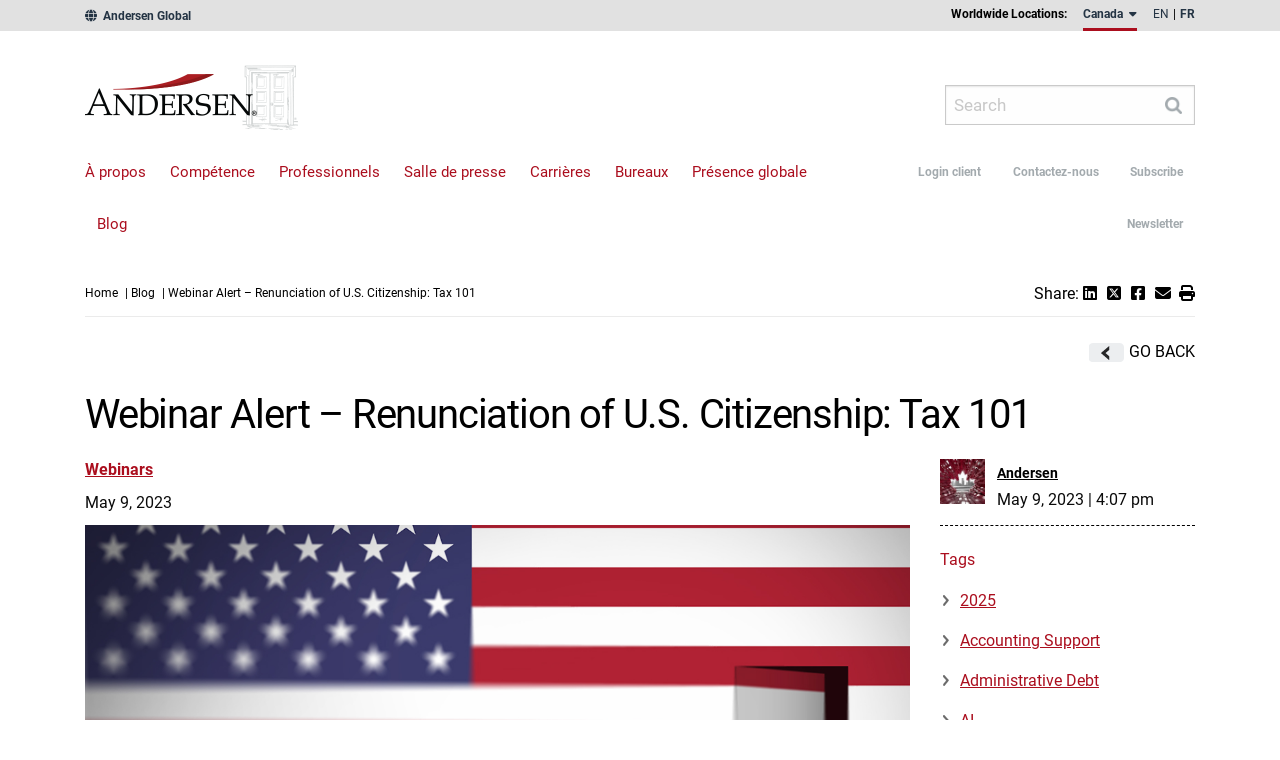

--- FILE ---
content_type: text/javascript
request_url: https://ca.andersen.com/wp-content/plugins/skunk-alert-banner/js/skunk-ab-min.js
body_size: 772
content:
!function(a,e,n){var r=parseInt(skunk_ab_variables.autoInsert,10),t=parseInt(skunk_ab_variables.enabled,10),i=parseInt(skunk_ab_variables.styling,10),s=parseInt(skunk_ab_variables.advStyling,10),l=parseInt(skunk_ab_variables.sitewide,10),o=parseInt(skunk_ab_variables.dismissable,10),d=(parseInt(skunk_ab_variables.fonta,10),skunk_ab_variables.classname),b=skunk_ab_variables.editurl,k=skunk_ab_variables.content;function c(e){var c="",p="",u=e.sessionEnabled,v=e.isLoggedIn;1==r&&0==a("#skunk-alert-banner-wrapper").length&&a("html > body").prepend('<div id="skunk-alert-banner-wrapper"></div><style>#skunk-alert-banner-wrapper{position:fixed;top:0;left:0;width:100%;height:auto;z-index:9999;}</style>'),"true"==u&&t&&(l?(c+='<div id="skunk-alert-banner-inner"><div id="'+d+'" class="fadeInDown">',1==v&&(c+='<a id="edit-alert-banner" href="'+b+'"><i class="fa fa-pencil" aria-hidden="true"></i></a>'),c+='<div id="alert-banner-content">'+k+"</div>",o&&(c+='<i id="dismiss-alert-banner" class="fa fa-times" aria-label="Close Alert Banner"></i>'),c+="</div></div>"):a("body.home").length&&(c+='<div id="skunk-alert-banner-inner"><div id="'+d+'">',1==v&&(c+='<a id="edit-alert-banner" href="'+b+'"><i class="fa fa-pencil" aria-hidden="true"></i></a>'),c+='<div id="alert-banner-content">'+k+"</div>",o&&(c+='<i id="dismiss-alert-banner" class="fa fa-times" aria-label="Close Alert Banner"></i>'),c+="</div></div>"),a("#skunk-alert-banner-wrapper").html(c)),o&&jQuery(n).ready(function(a){var e={action:"skunk_ab_ajax_call",nonce:skunk_ab_variables.nonce,show_alert_banner:"false"};if(a("#"+d).length){var n=a("#"+d);a("#dismiss-alert-banner").on("click",function(r){n.remove(),a.ajax({type:"post",cache:!1,dataType:"json",url:skunk_ab_variables.url,data:e,success:function(a){console.log(a)},error:function(a){console.log("skunk alert banner error.")}})})}}),i&&(p='<style type="text/css">#skunk-alert-banner-wrapper #skunk-alert-banner-inner {position: relative;text-align: center;}#dismiss-alert-banner {position: absolute;right: 8px;top: 0;cursor: pointer;padding: 8px;}#edit-alert-banner {position: absolute;left: 8px;top: 0;cursor: pointer;padding: 8px;}</style>',a("#skunk-alert-banner-wrapper").append(p)),s&&(p='<style type="text/css">#skunk-alert-banner-wrapper {background-color: #edaa16;}#alert-banner-content {color: #000000;max-width: 90%;width: 1100px;margin: auto;padding: 24px 48px;font-weight: 500;letter-spacing: .5px;text-align: center;}#alert-banner-content a {text-decoration: underline;color: #000000;}#alert-banner-content a:hover {color: white;}#dismiss-alert-banner {color: black;}#dismiss-alert-banner:hover {color: white;}</style>',a("#skunk-alert-banner-wrapper").append(p))}a(function(){var e={action:"skunk_ab_ajax_call",nonce:skunk_ab_variables.nonce};a.ajax({type:"post",cache:!1,dataType:"json",url:skunk_ab_variables.url,data:e,success:c,error:function(a){console.log("skunk alert banner error.")}})})}(window.jQuery,window,document);

--- FILE ---
content_type: text/javascript
request_url: https://ca.andersen.com/wp-content/themes/andersentax/js/min/all-scripts-min.js
body_size: 27669
content:
!function(t,e){"object"==typeof exports&&"undefined"!=typeof module?e(exports,require("jquery"),require("popper.js")):"function"==typeof define&&define.amd?define(["exports","jquery","popper.js"],e):e(t.bootstrap={},t.jQuery,t.Popper)}(this,function(t,e,u){"use strict";function i(t,e){for(var n=0;n<e.length;n++){var i=e[n];i.enumerable=i.enumerable||!1,i.configurable=!0,"value"in i&&(i.writable=!0),Object.defineProperty(t,i.key,i)}}function a(t,e,n){return e&&i(t.prototype,e),n&&i(t,n),t}function l(r){for(var t=1;t<arguments.length;t++){var o=null!=arguments[t]?arguments[t]:{},e=Object.keys(o);"function"==typeof Object.getOwnPropertySymbols&&(e=e.concat(Object.getOwnPropertySymbols(o).filter(function(t){return Object.getOwnPropertyDescriptor(o,t).enumerable}))),e.forEach(function(t){var e,n,i;e=r,i=o[n=t],n in e?Object.defineProperty(e,n,{value:i,enumerable:!0,configurable:!0,writable:!0}):e[n]=i})}return r}e=e&&e.hasOwnProperty("default")?e.default:e,u=u&&u.hasOwnProperty("default")?u.default:u;var r,n,o,s,c,f,d,h,m,g,p,v,_,y,b,E,C,T,w,S,I,A,D,N,O,x,k,L,M,P,H,j,R,B,W,q,F,Q,U,K,z,Y,V,J,G,X,Z,$,tt,et,nt,it,rt,ot,at,st,lt,ct,ut,ft,dt,ht,mt,gt,pt,vt,_t,yt,bt,Et,Ct,Tt,wt,St,It,At,Dt,Nt,Ot,xt,kt,Lt,Mt,Pt,Ht,jt,Rt,Bt,Wt,qt,Ft,Qt,Ut,Kt,zt,Yt,Vt,Jt,Gt,Xt,Zt,$t,te,ee,ne,ie,re,oe,ae,se,le,ce,ue,fe,de,he,me,ge,pe,ve,_e,ye,be,Ee,Ce,Te,we,Se,Ie,Ae,De,Ne,Oe,xe,ke,Le,Me,Pe,He,je,Re,Be,We,qe,Fe,Qe,Ue,Ke,ze,Ye,Ve,Je,Ge,Xe,Ze,$e,tn,en,nn,rn,on,an,sn,ln,cn,un,fn,dn,hn,mn,gn,pn,vn,_n,yn,bn,En,Cn,Tn,wn,Sn,In,An,Dn,Nn,On,xn,kn,Ln,Mn,Pn,Hn,jn,Rn,Bn,Wn,qn=function(i){var e="transitionend";function t(t){var e=this,n=!1;return i(this).one(l.TRANSITION_END,function(){n=!0}),setTimeout(function(){n||l.triggerTransitionEnd(e)},t),this}var l={TRANSITION_END:"bsTransitionEnd",getUID:function(t){for(;t+=~~(1e6*Math.random()),document.getElementById(t););return t},getSelectorFromElement:function(t){var e=t.getAttribute("data-target");e&&"#"!==e||(e=t.getAttribute("href")||"");try{return document.querySelector(e)?e:null}catch(t){return null}},getTransitionDurationFromElement:function(t){if(!t)return 0;var e=i(t).css("transition-duration");return parseFloat(e)?(e=e.split(",")[0],1e3*parseFloat(e)):0},reflow:function(t){return t.offsetHeight},triggerTransitionEnd:function(t){i(t).trigger(e)},supportsTransitionEnd:function(){return Boolean(e)},isElement:function(t){return(t[0]||t).nodeType},typeCheckConfig:function(t,e,n){for(var i in n)if(Object.prototype.hasOwnProperty.call(n,i)){var r=n[i],o=e[i],a=o&&l.isElement(o)?"element":(s=o,{}.toString.call(s).match(/\s([a-z]+)/i)[1].toLowerCase());if(!new RegExp(r).test(a))throw new Error(t.toUpperCase()+': Option "'+i+'" provided type "'+a+'" but expected type "'+r+'".')}var s}};return i.fn.emulateTransitionEnd=t,i.event.special[l.TRANSITION_END]={bindType:e,delegateType:e,handle:function(t){if(i(t.target).is(this))return t.handleObj.handler.apply(this,arguments)}},l}(e),Fn=(n="alert",s="."+(o="bs.alert"),c=(r=e).fn[n],f={CLOSE:"close"+s,CLOSED:"closed"+s,CLICK_DATA_API:"click"+s+".data-api"},d="alert",h="fade",m="show",g=function(){function i(t){this._element=t}var t=i.prototype;return t.close=function(t){var e=this._element;t&&(e=this._getRootElement(t)),this._triggerCloseEvent(e).isDefaultPrevented()||this._removeElement(e)},t.dispose=function(){r.removeData(this._element,o),this._element=null},t._getRootElement=function(t){var e=qn.getSelectorFromElement(t),n=!1;return e&&(n=document.querySelector(e)),n||(n=r(t).closest("."+d)[0]),n},t._triggerCloseEvent=function(t){var e=r.Event(f.CLOSE);return r(t).trigger(e),e},t._removeElement=function(e){var n=this;if(r(e).removeClass(m),r(e).hasClass(h)){var t=qn.getTransitionDurationFromElement(e);r(e).one(qn.TRANSITION_END,function(t){return n._destroyElement(e,t)}).emulateTransitionEnd(t)}else this._destroyElement(e)},t._destroyElement=function(t){r(t).detach().trigger(f.CLOSED).remove()},i._jQueryInterface=function(n){return this.each(function(){var t=r(this),e=t.data(o);e||(e=new i(this),t.data(o,e)),"close"===n&&e[n](this)})},i._handleDismiss=function(e){return function(t){t&&t.preventDefault(),e.close(this)}},a(i,null,[{key:"VERSION",get:function(){return"4.1.3"}}]),i}(),r(document).on(f.CLICK_DATA_API,'[data-dismiss="alert"]',g._handleDismiss(new g)),r.fn[n]=g._jQueryInterface,r.fn[n].Constructor=g,r.fn[n].noConflict=function(){return r.fn[n]=c,g._jQueryInterface},g),Qn=(v="button",y="."+(_="bs.button"),b=".data-api",E=(p=e).fn[v],C="active",T="btn",S='[data-toggle^="button"]',I='[data-toggle="buttons"]',A="input",D=".active",N=".btn",O={CLICK_DATA_API:"click"+y+b,FOCUS_BLUR_DATA_API:(w="focus")+y+b+" blur"+y+b},x=function(){function n(t){this._element=t}var t=n.prototype;return t.toggle=function(){var t=!0,e=!0,n=p(this._element).closest(I)[0];if(n){var i=this._element.querySelector(A);if(i){if("radio"===i.type)if(i.checked&&this._element.classList.contains(C))t=!1;else{var r=n.querySelector(D);r&&p(r).removeClass(C)}if(t){if(i.hasAttribute("disabled")||n.hasAttribute("disabled")||i.classList.contains("disabled")||n.classList.contains("disabled"))return;i.checked=!this._element.classList.contains(C),p(i).trigger("change")}i.focus(),e=!1}}e&&this._element.setAttribute("aria-pressed",!this._element.classList.contains(C)),t&&p(this._element).toggleClass(C)},t.dispose=function(){p.removeData(this._element,_),this._element=null},n._jQueryInterface=function(e){return this.each(function(){var t=p(this).data(_);t||(t=new n(this),p(this).data(_,t)),"toggle"===e&&t[e]()})},a(n,null,[{key:"VERSION",get:function(){return"4.1.3"}}]),n}(),p(document).on(O.CLICK_DATA_API,S,function(t){t.preventDefault();var e=t.target;p(e).hasClass(T)||(e=p(e).closest(N)),x._jQueryInterface.call(p(e),"toggle")}).on(O.FOCUS_BLUR_DATA_API,S,function(t){var e=p(t.target).closest(N)[0];p(e).toggleClass(w,/^focus(in)?$/.test(t.type))}),p.fn[v]=x._jQueryInterface,p.fn[v].Constructor=x,p.fn[v].noConflict=function(){return p.fn[v]=E,x._jQueryInterface},x),Un=(L="carousel",P="."+(M="bs.carousel"),H=".data-api",j=(k=e).fn[L],R={interval:5e3,keyboard:!0,slide:!1,pause:"hover",wrap:!0},B={interval:"(number|boolean)",keyboard:"boolean",slide:"(boolean|string)",pause:"(string|boolean)",wrap:"boolean"},W="next",q="prev",F="left",Q="right",U={SLIDE:"slide"+P,SLID:"slid"+P,KEYDOWN:"keydown"+P,MOUSEENTER:"mouseenter"+P,MOUSELEAVE:"mouseleave"+P,TOUCHEND:"touchend"+P,LOAD_DATA_API:"load"+P+H,CLICK_DATA_API:"click"+P+H},K="carousel",z="active",Y="slide",V="carousel-item-right",J="carousel-item-left",G="carousel-item-next",X="carousel-item-prev",Z=".active",$=".active.carousel-item",tt=".carousel-item",et=".carousel-item-next, .carousel-item-prev",nt=".carousel-indicators",it="[data-slide], [data-slide-to]",rt='[data-ride="carousel"]',ot=function(){function o(t,e){this._items=null,this._interval=null,this._activeElement=null,this._isPaused=!1,this._isSliding=!1,this.touchTimeout=null,this._config=this._getConfig(e),this._element=k(t)[0],this._indicatorsElement=this._element.querySelector(nt),this._addEventListeners()}var t=o.prototype;return t.next=function(){this._isSliding||this._slide(W)},t.nextWhenVisible=function(){!document.hidden&&k(this._element).is(":visible")&&"hidden"!==k(this._element).css("visibility")&&this.next()},t.prev=function(){this._isSliding||this._slide(q)},t.pause=function(t){t||(this._isPaused=!0),this._element.querySelector(et)&&(qn.triggerTransitionEnd(this._element),this.cycle(!0)),clearInterval(this._interval),this._interval=null},t.cycle=function(t){t||(this._isPaused=!1),this._interval&&(clearInterval(this._interval),this._interval=null),this._config.interval&&!this._isPaused&&(this._interval=setInterval((document.visibilityState?this.nextWhenVisible:this.next).bind(this),this._config.interval))},t.to=function(t){var e=this;this._activeElement=this._element.querySelector($);var n=this._getItemIndex(this._activeElement);if(!(t>this._items.length-1||t<0))if(this._isSliding)k(this._element).one(U.SLID,function(){return e.to(t)});else{if(n===t)return this.pause(),void this.cycle();var i=n<t?W:q;this._slide(i,this._items[t])}},t.dispose=function(){k(this._element).off(P),k.removeData(this._element,M),this._items=null,this._config=null,this._element=null,this._interval=null,this._isPaused=null,this._isSliding=null,this._activeElement=null,this._indicatorsElement=null},t._getConfig=function(t){return t=l({},R,t),qn.typeCheckConfig(L,t,B),t},t._addEventListeners=function(){var e=this;this._config.keyboard&&k(this._element).on(U.KEYDOWN,function(t){return e._keydown(t)}),"hover"===this._config.pause&&(k(this._element).on(U.MOUSEENTER,function(t){return e.pause(t)}).on(U.MOUSELEAVE,function(t){return e.cycle(t)}),"ontouchstart"in document.documentElement&&k(this._element).on(U.TOUCHEND,function(){e.pause(),e.touchTimeout&&clearTimeout(e.touchTimeout),e.touchTimeout=setTimeout(function(t){return e.cycle(t)},500+e._config.interval)}))},t._keydown=function(t){if(!/input|textarea/i.test(t.target.tagName))switch(t.which){case 37:t.preventDefault(),this.prev();break;case 39:t.preventDefault(),this.next()}},t._getItemIndex=function(t){return this._items=t&&t.parentNode?[].slice.call(t.parentNode.querySelectorAll(tt)):[],this._items.indexOf(t)},t._getItemByDirection=function(t,e){var n=t===W,i=t===q,r=this._getItemIndex(e),o=this._items.length-1;if((i&&0===r||n&&r===o)&&!this._config.wrap)return e;var a=(r+(t===q?-1:1))%this._items.length;return-1===a?this._items[this._items.length-1]:this._items[a]},t._triggerSlideEvent=function(t,e){var n=this._getItemIndex(t),i=this._getItemIndex(this._element.querySelector($)),r=k.Event(U.SLIDE,{relatedTarget:t,direction:e,from:i,to:n});return k(this._element).trigger(r),r},t._setActiveIndicatorElement=function(t){if(this._indicatorsElement){var e=[].slice.call(this._indicatorsElement.querySelectorAll(Z));k(e).removeClass(z);var n=this._indicatorsElement.children[this._getItemIndex(t)];n&&k(n).addClass(z)}},t._slide=function(t,e){var n,i,r,o=this,a=this._element.querySelector($),s=this._getItemIndex(a),l=e||a&&this._getItemByDirection(t,a),c=this._getItemIndex(l),u=Boolean(this._interval);if(r=t===W?(n=J,i=G,F):(n=V,i=X,Q),l&&k(l).hasClass(z))this._isSliding=!1;else if(!this._triggerSlideEvent(l,r).isDefaultPrevented()&&a&&l){this._isSliding=!0,u&&this.pause(),this._setActiveIndicatorElement(l);var f=k.Event(U.SLID,{relatedTarget:l,direction:r,from:s,to:c});if(k(this._element).hasClass(Y)){k(l).addClass(i),qn.reflow(l),k(a).addClass(n),k(l).addClass(n);var d=qn.getTransitionDurationFromElement(a);k(a).one(qn.TRANSITION_END,function(){k(l).removeClass(n+" "+i).addClass(z),k(a).removeClass(z+" "+i+" "+n),o._isSliding=!1,setTimeout(function(){return k(o._element).trigger(f)},0)}).emulateTransitionEnd(d)}else k(a).removeClass(z),k(l).addClass(z),this._isSliding=!1,k(this._element).trigger(f);u&&this.cycle()}},o._jQueryInterface=function(i){return this.each(function(){var t=k(this).data(M),e=l({},R,k(this).data());"object"==typeof i&&(e=l({},e,i));var n="string"==typeof i?i:e.slide;if(t||(t=new o(this,e),k(this).data(M,t)),"number"==typeof i)t.to(i);else if("string"==typeof n){if(void 0===t[n])throw new TypeError('No method named "'+n+'"');t[n]()}else e.interval&&(t.pause(),t.cycle())})},o._dataApiClickHandler=function(t){var e=qn.getSelectorFromElement(this);if(e){var n=k(e)[0];if(n&&k(n).hasClass(K)){var i=l({},k(n).data(),k(this).data()),r=this.getAttribute("data-slide-to");r&&(i.interval=!1),o._jQueryInterface.call(k(n),i),r&&k(n).data(M).to(r),t.preventDefault()}}},a(o,null,[{key:"VERSION",get:function(){return"4.1.3"}},{key:"Default",get:function(){return R}}]),o}(),k(document).on(U.CLICK_DATA_API,it,ot._dataApiClickHandler),k(window).on(U.LOAD_DATA_API,function(){for(var t=[].slice.call(document.querySelectorAll(rt)),e=0,n=t.length;e<n;e++){var i=k(t[e]);ot._jQueryInterface.call(i,i.data())}}),k.fn[L]=ot._jQueryInterface,k.fn[L].Constructor=ot,k.fn[L].noConflict=function(){return k.fn[L]=j,ot._jQueryInterface},ot),Kn=(st="collapse",ct="."+(lt="bs.collapse"),ut=(at=e).fn[st],ft={toggle:!0,parent:""},dt={toggle:"boolean",parent:"(string|element)"},ht={SHOW:"show"+ct,SHOWN:"shown"+ct,HIDE:"hide"+ct,HIDDEN:"hidden"+ct,CLICK_DATA_API:"click"+ct+".data-api"},mt="show",gt="collapse",pt="collapsing",vt="collapsed",_t="width",yt="height",bt=".show, .collapsing",Et='[data-toggle="collapse"]',Ct=function(){function s(e,t){this._isTransitioning=!1,this._element=e,this._config=this._getConfig(t),this._triggerArray=at.makeArray(document.querySelectorAll('[data-toggle="collapse"][href="#'+e.id+'"],[data-toggle="collapse"][data-target="#'+e.id+'"]'));for(var n=[].slice.call(document.querySelectorAll(Et)),i=0,r=n.length;i<r;i++){var o=n[i],a=qn.getSelectorFromElement(o),s=[].slice.call(document.querySelectorAll(a)).filter(function(t){return t===e});null!==a&&0<s.length&&(this._selector=a,this._triggerArray.push(o))}this._parent=this._config.parent?this._getParent():null,this._config.parent||this._addAriaAndCollapsedClass(this._element,this._triggerArray),this._config.toggle&&this.toggle()}var t=s.prototype;return t.toggle=function(){at(this._element).hasClass(mt)?this.hide():this.show()},t.show=function(){var t,e,n=this;if(!(this._isTransitioning||at(this._element).hasClass(mt)||(this._parent&&0===(t=[].slice.call(this._parent.querySelectorAll(bt)).filter(function(t){return t.getAttribute("data-parent")===n._config.parent})).length&&(t=null),t&&(e=at(t).not(this._selector).data(lt))&&e._isTransitioning))){var i=at.Event(ht.SHOW);if(at(this._element).trigger(i),!i.isDefaultPrevented()){t&&(s._jQueryInterface.call(at(t).not(this._selector),"hide"),e||at(t).data(lt,null));var r=this._getDimension();at(this._element).removeClass(gt).addClass(pt),this._element.style[r]=0,this._triggerArray.length&&at(this._triggerArray).removeClass(vt).attr("aria-expanded",!0),this.setTransitioning(!0);var o="scroll"+(r[0].toUpperCase()+r.slice(1)),a=qn.getTransitionDurationFromElement(this._element);at(this._element).one(qn.TRANSITION_END,function(){at(n._element).removeClass(pt).addClass(gt).addClass(mt),n._element.style[r]="",n.setTransitioning(!1),at(n._element).trigger(ht.SHOWN)}).emulateTransitionEnd(a),this._element.style[r]=this._element[o]+"px"}}},t.hide=function(){var t=this;if(!this._isTransitioning&&at(this._element).hasClass(mt)){var e=at.Event(ht.HIDE);if(at(this._element).trigger(e),!e.isDefaultPrevented()){var n=this._getDimension();this._element.style[n]=this._element.getBoundingClientRect()[n]+"px",qn.reflow(this._element),at(this._element).addClass(pt).removeClass(gt).removeClass(mt);var i=this._triggerArray.length;if(0<i)for(var r=0;r<i;r++){var o=this._triggerArray[r],a=qn.getSelectorFromElement(o);null!==a&&(at([].slice.call(document.querySelectorAll(a))).hasClass(mt)||at(o).addClass(vt).attr("aria-expanded",!1))}this.setTransitioning(!0),this._element.style[n]="";var s=qn.getTransitionDurationFromElement(this._element);at(this._element).one(qn.TRANSITION_END,function(){t.setTransitioning(!1),at(t._element).removeClass(pt).addClass(gt).trigger(ht.HIDDEN)}).emulateTransitionEnd(s)}}},t.setTransitioning=function(t){this._isTransitioning=t},t.dispose=function(){at.removeData(this._element,lt),this._config=null,this._parent=null,this._element=null,this._triggerArray=null,this._isTransitioning=null},t._getConfig=function(t){return(t=l({},ft,t)).toggle=Boolean(t.toggle),qn.typeCheckConfig(st,t,dt),t},t._getDimension=function(){return at(this._element).hasClass(_t)?_t:yt},t._getParent=function(){var n=this,t=null;qn.isElement(this._config.parent)?(t=this._config.parent,void 0!==this._config.parent.jquery&&(t=this._config.parent[0])):t=document.querySelector(this._config.parent);var e='[data-toggle="collapse"][data-parent="'+this._config.parent+'"]',i=[].slice.call(t.querySelectorAll(e));return at(i).each(function(t,e){n._addAriaAndCollapsedClass(s._getTargetFromElement(e),[e])}),t},t._addAriaAndCollapsedClass=function(t,e){if(t){var n=at(t).hasClass(mt);e.length&&at(e).toggleClass(vt,!n).attr("aria-expanded",n)}},s._getTargetFromElement=function(t){var e=qn.getSelectorFromElement(t);return e?document.querySelector(e):null},s._jQueryInterface=function(i){return this.each(function(){var t=at(this),e=t.data(lt),n=l({},ft,t.data(),"object"==typeof i&&i?i:{});if(!e&&n.toggle&&/show|hide/.test(i)&&(n.toggle=!1),e||(e=new s(this,n),t.data(lt,e)),"string"==typeof i){if(void 0===e[i])throw new TypeError('No method named "'+i+'"');e[i]()}})},a(s,null,[{key:"VERSION",get:function(){return"4.1.3"}},{key:"Default",get:function(){return ft}}]),s}(),at(document).on(ht.CLICK_DATA_API,Et,function(t){"A"===t.currentTarget.tagName&&t.preventDefault();var n=at(this),e=qn.getSelectorFromElement(this),i=[].slice.call(document.querySelectorAll(e));at(i).each(function(){var t=at(this),e=t.data(lt)?"toggle":n.data();Ct._jQueryInterface.call(t,e)})}),at.fn[st]=Ct._jQueryInterface,at.fn[st].Constructor=Ct,at.fn[st].noConflict=function(){return at.fn[st]=ut,Ct._jQueryInterface},Ct),zn=(wt="dropdown",It="."+(St="bs.dropdown"),At=".data-api",Dt=(Tt=e).fn[wt],Nt=new RegExp("38|40|27"),Ot={HIDE:"hide"+It,HIDDEN:"hidden"+It,SHOW:"show"+It,SHOWN:"shown"+It,CLICK:"click"+It,CLICK_DATA_API:"click"+It+At,KEYDOWN_DATA_API:"keydown"+It+At,KEYUP_DATA_API:"keyup"+It+At},xt="disabled",kt="show",Lt="dropup",Mt="dropright",Pt="dropleft",Ht="dropdown-menu-right",jt="position-static",Rt='[data-toggle="dropdown"]',Bt=".dropdown form",Wt=".dropdown-menu",qt=".navbar-nav",Ft=".dropdown-menu .dropdown-item:not(.disabled):not(:disabled)",Qt="top-start",Ut="top-end",Kt="bottom-start",zt="bottom-end",Yt="right-start",Vt="left-start",Jt={offset:0,flip:!0,boundary:"scrollParent",reference:"toggle",display:"dynamic"},Gt={offset:"(number|string|function)",flip:"boolean",boundary:"(string|element)",reference:"(string|element)",display:"string"},Xt=function(){function c(t,e){this._element=t,this._popper=null,this._config=this._getConfig(e),this._menu=this._getMenuElement(),this._inNavbar=this._detectNavbar(),this._addEventListeners()}var t=c.prototype;return t.toggle=function(){if(!this._element.disabled&&!Tt(this._element).hasClass(xt)){var t=c._getParentFromElement(this._element),e=Tt(this._menu).hasClass(kt);if(c._clearMenus(),!e){var n={relatedTarget:this._element},i=Tt.Event(Ot.SHOW,n);if(Tt(t).trigger(i),!i.isDefaultPrevented()){if(!this._inNavbar){if(void 0===u)throw new TypeError("Bootstrap dropdown require Popper.js (https://popper.js.org)");var r=this._element;"parent"===this._config.reference?r=t:qn.isElement(this._config.reference)&&(r=this._config.reference,void 0!==this._config.reference.jquery&&(r=this._config.reference[0])),"scrollParent"!==this._config.boundary&&Tt(t).addClass(jt),this._popper=new u(r,this._menu,this._getPopperConfig())}"ontouchstart"in document.documentElement&&0===Tt(t).closest(qt).length&&Tt(document.body).children().on("mouseover",null,Tt.noop),this._element.focus(),this._element.setAttribute("aria-expanded",!0),Tt(this._menu).toggleClass(kt),Tt(t).toggleClass(kt).trigger(Tt.Event(Ot.SHOWN,n))}}}},t.dispose=function(){Tt.removeData(this._element,St),Tt(this._element).off(It),this._element=null,(this._menu=null)!==this._popper&&(this._popper.destroy(),this._popper=null)},t.update=function(){this._inNavbar=this._detectNavbar(),null!==this._popper&&this._popper.scheduleUpdate()},t._addEventListeners=function(){var e=this;Tt(this._element).on(Ot.CLICK,function(t){t.preventDefault(),t.stopPropagation(),e.toggle()})},t._getConfig=function(t){return t=l({},this.constructor.Default,Tt(this._element).data(),t),qn.typeCheckConfig(wt,t,this.constructor.DefaultType),t},t._getMenuElement=function(){if(!this._menu){var t=c._getParentFromElement(this._element);t&&(this._menu=t.querySelector(Wt))}return this._menu},t._getPlacement=function(){var t=Tt(this._element.parentNode),e=Kt;return t.hasClass(Lt)?(e=Qt,Tt(this._menu).hasClass(Ht)&&(e=Ut)):t.hasClass(Mt)?e=Yt:t.hasClass(Pt)?e=Vt:Tt(this._menu).hasClass(Ht)&&(e=zt),e},t._detectNavbar=function(){return 0<Tt(this._element).closest(".navbar").length},t._getPopperConfig=function(){var e=this,t={};"function"==typeof this._config.offset?t.fn=function(t){return t.offsets=l({},t.offsets,e._config.offset(t.offsets)||{}),t}:t.offset=this._config.offset;var n={placement:this._getPlacement(),modifiers:{offset:t,flip:{enabled:this._config.flip},preventOverflow:{boundariesElement:this._config.boundary}}};return"static"===this._config.display&&(n.modifiers.applyStyle={enabled:!1}),n},c._jQueryInterface=function(e){return this.each(function(){var t=Tt(this).data(St);if(t||(t=new c(this,"object"==typeof e?e:null),Tt(this).data(St,t)),"string"==typeof e){if(void 0===t[e])throw new TypeError('No method named "'+e+'"');t[e]()}})},c._clearMenus=function(t){if(!t||3!==t.which&&("keyup"!==t.type||9===t.which))for(var e=[].slice.call(document.querySelectorAll(Rt)),n=0,i=e.length;n<i;n++){var r=c._getParentFromElement(e[n]),o=Tt(e[n]).data(St),a={relatedTarget:e[n]};if(t&&"click"===t.type&&(a.clickEvent=t),o){var s=o._menu;if(Tt(r).hasClass(kt)&&!(t&&("click"===t.type&&/input|textarea/i.test(t.target.tagName)||"keyup"===t.type&&9===t.which)&&Tt.contains(r,t.target))){var l=Tt.Event(Ot.HIDE,a);Tt(r).trigger(l),l.isDefaultPrevented()||("ontouchstart"in document.documentElement&&Tt(document.body).children().off("mouseover",null,Tt.noop),e[n].setAttribute("aria-expanded","false"),Tt(s).removeClass(kt),Tt(r).removeClass(kt).trigger(Tt.Event(Ot.HIDDEN,a)))}}}},c._getParentFromElement=function(t){var e,n=qn.getSelectorFromElement(t);return n&&(e=document.querySelector(n)),e||t.parentNode},c._dataApiKeydownHandler=function(t){if((/input|textarea/i.test(t.target.tagName)?!(32===t.which||27!==t.which&&(40!==t.which&&38!==t.which||Tt(t.target).closest(Wt).length)):Nt.test(t.which))&&(t.preventDefault(),t.stopPropagation(),!this.disabled&&!Tt(this).hasClass(xt))){var e=c._getParentFromElement(this),n=Tt(e).hasClass(kt);if((n||27===t.which&&32===t.which)&&(!n||27!==t.which&&32!==t.which)){var i=[].slice.call(e.querySelectorAll(Ft));if(0!==i.length){var r=i.indexOf(t.target);38===t.which&&0<r&&r--,40===t.which&&r<i.length-1&&r++,r<0&&(r=0),i[r].focus()}}else{if(27===t.which){var o=e.querySelector(Rt);Tt(o).trigger("focus")}Tt(this).trigger("click")}}},a(c,null,[{key:"VERSION",get:function(){return"4.1.3"}},{key:"Default",get:function(){return Jt}},{key:"DefaultType",get:function(){return Gt}}]),c}(),Tt(document).on(Ot.KEYDOWN_DATA_API,Rt,Xt._dataApiKeydownHandler).on(Ot.KEYDOWN_DATA_API,Wt,Xt._dataApiKeydownHandler).on(Ot.CLICK_DATA_API+" "+Ot.KEYUP_DATA_API,Xt._clearMenus).on(Ot.CLICK_DATA_API,Rt,function(t){t.preventDefault(),t.stopPropagation(),Xt._jQueryInterface.call(Tt(this),"toggle")}).on(Ot.CLICK_DATA_API,Bt,function(t){t.stopPropagation()}),Tt.fn[wt]=Xt._jQueryInterface,Tt.fn[wt].Constructor=Xt,Tt.fn[wt].noConflict=function(){return Tt.fn[wt]=Dt,Xt._jQueryInterface},Xt),Yn=($t="modal",ee="."+(te="bs.modal"),ne=(Zt=e).fn[$t],ie={backdrop:!0,keyboard:!0,focus:!0,show:!0},re={backdrop:"(boolean|string)",keyboard:"boolean",focus:"boolean",show:"boolean"},oe={HIDE:"hide"+ee,HIDDEN:"hidden"+ee,SHOW:"show"+ee,SHOWN:"shown"+ee,FOCUSIN:"focusin"+ee,RESIZE:"resize"+ee,CLICK_DISMISS:"click.dismiss"+ee,KEYDOWN_DISMISS:"keydown.dismiss"+ee,MOUSEUP_DISMISS:"mouseup.dismiss"+ee,MOUSEDOWN_DISMISS:"mousedown.dismiss"+ee,CLICK_DATA_API:"click"+ee+".data-api"},ae="modal-scrollbar-measure",se="modal-backdrop",le="modal-open",ce="fade",ue="show",fe=".modal-dialog",de='[data-toggle="modal"]',he='[data-dismiss="modal"]',me=".fixed-top, .fixed-bottom, .is-fixed, .sticky-top",ge=".sticky-top",pe=function(){function r(t,e){this._config=this._getConfig(e),this._element=t,this._dialog=t.querySelector(fe),this._backdrop=null,this._isShown=!1,this._isBodyOverflowing=!1,this._ignoreBackdropClick=!1,this._scrollbarWidth=0}var t=r.prototype;return t.toggle=function(t){return this._isShown?this.hide():this.show(t)},t.show=function(t){var e=this;if(!this._isTransitioning&&!this._isShown){Zt(this._element).hasClass(ce)&&(this._isTransitioning=!0);var n=Zt.Event(oe.SHOW,{relatedTarget:t});Zt(this._element).trigger(n),this._isShown||n.isDefaultPrevented()||(this._isShown=!0,this._checkScrollbar(),this._setScrollbar(),this._adjustDialog(),Zt(document.body).addClass(le),this._setEscapeEvent(),this._setResizeEvent(),Zt(this._element).on(oe.CLICK_DISMISS,he,function(t){return e.hide(t)}),Zt(this._dialog).on(oe.MOUSEDOWN_DISMISS,function(){Zt(e._element).one(oe.MOUSEUP_DISMISS,function(t){Zt(t.target).is(e._element)&&(e._ignoreBackdropClick=!0)})}),this._showBackdrop(function(){return e._showElement(t)}))}},t.hide=function(t){var e=this;if(t&&t.preventDefault(),!this._isTransitioning&&this._isShown){var n=Zt.Event(oe.HIDE);if(Zt(this._element).trigger(n),this._isShown&&!n.isDefaultPrevented()){this._isShown=!1;var i=Zt(this._element).hasClass(ce);if(i&&(this._isTransitioning=!0),this._setEscapeEvent(),this._setResizeEvent(),Zt(document).off(oe.FOCUSIN),Zt(this._element).removeClass(ue),Zt(this._element).off(oe.CLICK_DISMISS),Zt(this._dialog).off(oe.MOUSEDOWN_DISMISS),i){var r=qn.getTransitionDurationFromElement(this._element);Zt(this._element).one(qn.TRANSITION_END,function(t){return e._hideModal(t)}).emulateTransitionEnd(r)}else this._hideModal()}}},t.dispose=function(){Zt.removeData(this._element,te),Zt(window,document,this._element,this._backdrop).off(ee),this._config=null,this._element=null,this._dialog=null,this._backdrop=null,this._isShown=null,this._isBodyOverflowing=null,this._ignoreBackdropClick=null,this._scrollbarWidth=null},t.handleUpdate=function(){this._adjustDialog()},t._getConfig=function(t){return t=l({},ie,t),qn.typeCheckConfig($t,t,re),t},t._showElement=function(t){var e=this,n=Zt(this._element).hasClass(ce);this._element.parentNode&&this._element.parentNode.nodeType===Node.ELEMENT_NODE||document.body.appendChild(this._element),this._element.style.display="block",this._element.removeAttribute("aria-hidden"),this._element.scrollTop=0,n&&qn.reflow(this._element),Zt(this._element).addClass(ue),this._config.focus&&this._enforceFocus();var i=Zt.Event(oe.SHOWN,{relatedTarget:t}),r=function(){e._config.focus&&e._element.focus(),e._isTransitioning=!1,Zt(e._element).trigger(i)};if(n){var o=qn.getTransitionDurationFromElement(this._element);Zt(this._dialog).one(qn.TRANSITION_END,r).emulateTransitionEnd(o)}else r()},t._enforceFocus=function(){var e=this;Zt(document).off(oe.FOCUSIN).on(oe.FOCUSIN,function(t){document!==t.target&&e._element!==t.target&&0===Zt(e._element).has(t.target).length&&e._element.focus()})},t._setEscapeEvent=function(){var e=this;this._isShown&&this._config.keyboard?Zt(this._element).on(oe.KEYDOWN_DISMISS,function(t){27===t.which&&(t.preventDefault(),e.hide())}):this._isShown||Zt(this._element).off(oe.KEYDOWN_DISMISS)},t._setResizeEvent=function(){var e=this;this._isShown?Zt(window).on(oe.RESIZE,function(t){return e.handleUpdate(t)}):Zt(window).off(oe.RESIZE)},t._hideModal=function(){var t=this;this._element.style.display="none",this._element.setAttribute("aria-hidden",!0),this._isTransitioning=!1,this._showBackdrop(function(){Zt(document.body).removeClass(le),t._resetAdjustments(),t._resetScrollbar(),Zt(t._element).trigger(oe.HIDDEN)})},t._removeBackdrop=function(){this._backdrop&&(Zt(this._backdrop).remove(),this._backdrop=null)},t._showBackdrop=function(t){var e=this,n=Zt(this._element).hasClass(ce)?ce:"";if(this._isShown&&this._config.backdrop){if(this._backdrop=document.createElement("div"),this._backdrop.className=se,n&&this._backdrop.classList.add(n),Zt(this._backdrop).appendTo(document.body),Zt(this._element).on(oe.CLICK_DISMISS,function(t){e._ignoreBackdropClick?e._ignoreBackdropClick=!1:t.target===t.currentTarget&&("static"===e._config.backdrop?e._element.focus():e.hide())}),n&&qn.reflow(this._backdrop),Zt(this._backdrop).addClass(ue),!t)return;if(!n)return void t();var i=qn.getTransitionDurationFromElement(this._backdrop);Zt(this._backdrop).one(qn.TRANSITION_END,t).emulateTransitionEnd(i)}else if(!this._isShown&&this._backdrop){Zt(this._backdrop).removeClass(ue);var r=function(){e._removeBackdrop(),t&&t()};if(Zt(this._element).hasClass(ce)){var o=qn.getTransitionDurationFromElement(this._backdrop);Zt(this._backdrop).one(qn.TRANSITION_END,r).emulateTransitionEnd(o)}else r()}else t&&t()},t._adjustDialog=function(){var t=this._element.scrollHeight>document.documentElement.clientHeight;!this._isBodyOverflowing&&t&&(this._element.style.paddingLeft=this._scrollbarWidth+"px"),this._isBodyOverflowing&&!t&&(this._element.style.paddingRight=this._scrollbarWidth+"px")},t._resetAdjustments=function(){this._element.style.paddingLeft="",this._element.style.paddingRight=""},t._checkScrollbar=function(){var t=document.body.getBoundingClientRect();this._isBodyOverflowing=t.left+t.right<window.innerWidth,this._scrollbarWidth=this._getScrollbarWidth()},t._setScrollbar=function(){var r=this;if(this._isBodyOverflowing){var t=[].slice.call(document.querySelectorAll(me)),e=[].slice.call(document.querySelectorAll(ge));Zt(t).each(function(t,e){var n=e.style.paddingRight,i=Zt(e).css("padding-right");Zt(e).data("padding-right",n).css("padding-right",parseFloat(i)+r._scrollbarWidth+"px")}),Zt(e).each(function(t,e){var n=e.style.marginRight,i=Zt(e).css("margin-right");Zt(e).data("margin-right",n).css("margin-right",parseFloat(i)-r._scrollbarWidth+"px")});var n=document.body.style.paddingRight,i=Zt(document.body).css("padding-right");Zt(document.body).data("padding-right",n).css("padding-right",parseFloat(i)+this._scrollbarWidth+"px")}},t._resetScrollbar=function(){var t=[].slice.call(document.querySelectorAll(me));Zt(t).each(function(t,e){var n=Zt(e).data("padding-right");Zt(e).removeData("padding-right"),e.style.paddingRight=n||""});var e=[].slice.call(document.querySelectorAll(""+ge));Zt(e).each(function(t,e){var n=Zt(e).data("margin-right");void 0!==n&&Zt(e).css("margin-right",n).removeData("margin-right")});var n=Zt(document.body).data("padding-right");Zt(document.body).removeData("padding-right"),document.body.style.paddingRight=n||""},t._getScrollbarWidth=function(){var t=document.createElement("div");t.className=ae,document.body.appendChild(t);var e=t.getBoundingClientRect().width-t.clientWidth;return document.body.removeChild(t),e},r._jQueryInterface=function(n,i){return this.each(function(){var t=Zt(this).data(te),e=l({},ie,Zt(this).data(),"object"==typeof n&&n?n:{});if(t||(t=new r(this,e),Zt(this).data(te,t)),"string"==typeof n){if(void 0===t[n])throw new TypeError('No method named "'+n+'"');t[n](i)}else e.show&&t.show(i)})},a(r,null,[{key:"VERSION",get:function(){return"4.1.3"}},{key:"Default",get:function(){return ie}}]),r}(),Zt(document).on(oe.CLICK_DATA_API,de,function(t){var e,n=this,i=qn.getSelectorFromElement(this);i&&(e=document.querySelector(i));var r=Zt(e).data(te)?"toggle":l({},Zt(e).data(),Zt(this).data());"A"!==this.tagName&&"AREA"!==this.tagName||t.preventDefault();var o=Zt(e).one(oe.SHOW,function(t){t.isDefaultPrevented()||o.one(oe.HIDDEN,function(){Zt(n).is(":visible")&&n.focus()})});pe._jQueryInterface.call(Zt(e),r,this)}),Zt.fn[$t]=pe._jQueryInterface,Zt.fn[$t].Constructor=pe,Zt.fn[$t].noConflict=function(){return Zt.fn[$t]=ne,pe._jQueryInterface},pe),Vn=(_e="tooltip",be="."+(ye="bs.tooltip"),Ee=(ve=e).fn[_e],Ce="bs-tooltip",Te=new RegExp("(^|\\s)"+Ce+"\\S+","g"),Ie={animation:!0,template:'<div class="tooltip" role="tooltip"><div class="arrow"></div><div class="tooltip-inner"></div></div>',trigger:"hover focus",title:"",delay:0,html:(Se={AUTO:"auto",TOP:"top",RIGHT:"right",BOTTOM:"bottom",LEFT:"left"},!1),selector:(we={animation:"boolean",template:"string",title:"(string|element|function)",trigger:"string",delay:"(number|object)",html:"boolean",selector:"(string|boolean)",placement:"(string|function)",offset:"(number|string)",container:"(string|element|boolean)",fallbackPlacement:"(string|array)",boundary:"(string|element)"},!1),placement:"top",offset:0,
container:!1,fallbackPlacement:"flip",boundary:"scrollParent"},De="out",Ne={HIDE:"hide"+be,HIDDEN:"hidden"+be,SHOW:(Ae="show")+be,SHOWN:"shown"+be,INSERTED:"inserted"+be,CLICK:"click"+be,FOCUSIN:"focusin"+be,FOCUSOUT:"focusout"+be,MOUSEENTER:"mouseenter"+be,MOUSELEAVE:"mouseleave"+be},Oe="fade",xe="show",ke=".tooltip-inner",Le=".arrow",Me="hover",Pe="focus",He="click",je="manual",Re=function(){function i(t,e){if(void 0===u)throw new TypeError("Bootstrap tooltips require Popper.js (https://popper.js.org)");this._isEnabled=!0,this._timeout=0,this._hoverState="",this._activeTrigger={},this._popper=null,this.element=t,this.config=this._getConfig(e),this.tip=null,this._setListeners()}var t=i.prototype;return t.enable=function(){this._isEnabled=!0},t.disable=function(){this._isEnabled=!1},t.toggleEnabled=function(){this._isEnabled=!this._isEnabled},t.toggle=function(t){if(this._isEnabled)if(t){var e=this.constructor.DATA_KEY,n=ve(t.currentTarget).data(e);n||(n=new this.constructor(t.currentTarget,this._getDelegateConfig()),ve(t.currentTarget).data(e,n)),n._activeTrigger.click=!n._activeTrigger.click,n._isWithActiveTrigger()?n._enter(null,n):n._leave(null,n)}else{if(ve(this.getTipElement()).hasClass(xe))return void this._leave(null,this);this._enter(null,this)}},t.dispose=function(){clearTimeout(this._timeout),ve.removeData(this.element,this.constructor.DATA_KEY),ve(this.element).off(this.constructor.EVENT_KEY),ve(this.element).closest(".modal").off("hide.bs.modal"),this.tip&&ve(this.tip).remove(),this._isEnabled=null,this._timeout=null,this._hoverState=null,(this._activeTrigger=null)!==this._popper&&this._popper.destroy(),this._popper=null,this.element=null,this.config=null,this.tip=null},t.show=function(){var e=this;if("none"===ve(this.element).css("display"))throw new Error("Please use show on visible elements");var t=ve.Event(this.constructor.Event.SHOW);if(this.isWithContent()&&this._isEnabled){ve(this.element).trigger(t);var n=ve.contains(this.element.ownerDocument.documentElement,this.element);if(t.isDefaultPrevented()||!n)return;var i=this.getTipElement(),r=qn.getUID(this.constructor.NAME);i.setAttribute("id",r),this.element.setAttribute("aria-describedby",r),this.setContent(),this.config.animation&&ve(i).addClass(Oe);var o="function"==typeof this.config.placement?this.config.placement.call(this,i,this.element):this.config.placement,a=this._getAttachment(o);this.addAttachmentClass(a);var s=!1===this.config.container?document.body:ve(document).find(this.config.container);ve(i).data(this.constructor.DATA_KEY,this),ve.contains(this.element.ownerDocument.documentElement,this.tip)||ve(i).appendTo(s),ve(this.element).trigger(this.constructor.Event.INSERTED),this._popper=new u(this.element,i,{placement:a,modifiers:{offset:{offset:this.config.offset},flip:{behavior:this.config.fallbackPlacement},arrow:{element:Le},preventOverflow:{boundariesElement:this.config.boundary}},onCreate:function(t){t.originalPlacement!==t.placement&&e._handlePopperPlacementChange(t)},onUpdate:function(t){e._handlePopperPlacementChange(t)}}),ve(i).addClass(xe),"ontouchstart"in document.documentElement&&ve(document.body).children().on("mouseover",null,ve.noop);var l=function(){e.config.animation&&e._fixTransition();var t=e._hoverState;e._hoverState=null,ve(e.element).trigger(e.constructor.Event.SHOWN),t===De&&e._leave(null,e)};if(ve(this.tip).hasClass(Oe)){var c=qn.getTransitionDurationFromElement(this.tip);ve(this.tip).one(qn.TRANSITION_END,l).emulateTransitionEnd(c)}else l()}},t.hide=function(t){var e=this,n=this.getTipElement(),i=ve.Event(this.constructor.Event.HIDE),r=function(){e._hoverState!==Ae&&n.parentNode&&n.parentNode.removeChild(n),e._cleanTipClass(),e.element.removeAttribute("aria-describedby"),ve(e.element).trigger(e.constructor.Event.HIDDEN),null!==e._popper&&e._popper.destroy(),t&&t()};if(ve(this.element).trigger(i),!i.isDefaultPrevented()){if(ve(n).removeClass(xe),"ontouchstart"in document.documentElement&&ve(document.body).children().off("mouseover",null,ve.noop),this._activeTrigger[He]=!1,this._activeTrigger[Pe]=!1,this._activeTrigger[Me]=!1,ve(this.tip).hasClass(Oe)){var o=qn.getTransitionDurationFromElement(n);ve(n).one(qn.TRANSITION_END,r).emulateTransitionEnd(o)}else r();this._hoverState=""}},t.update=function(){null!==this._popper&&this._popper.scheduleUpdate()},t.isWithContent=function(){return Boolean(this.getTitle())},t.addAttachmentClass=function(t){ve(this.getTipElement()).addClass(Ce+"-"+t)},t.getTipElement=function(){return this.tip=this.tip||ve(this.config.template)[0],this.tip},t.setContent=function(){var t=this.getTipElement();this.setElementContent(ve(t.querySelectorAll(ke)),this.getTitle()),ve(t).removeClass(Oe+" "+xe)},t.setElementContent=function(t,e){var n=this.config.html;"object"==typeof e&&(e.nodeType||e.jquery)?n?ve(e).parent().is(t)||t.empty().append(e):t.text(ve(e).text()):t[n?"html":"text"](e)},t.getTitle=function(){var t=this.element.getAttribute("data-original-title");return t||(t="function"==typeof this.config.title?this.config.title.call(this.element):this.config.title),t},t._getAttachment=function(t){return Se[t.toUpperCase()]},t._setListeners=function(){var i=this;this.config.trigger.split(" ").forEach(function(t){if("click"===t)ve(i.element).on(i.constructor.Event.CLICK,i.config.selector,function(t){return i.toggle(t)});else if(t!==je){var e=t===Me?i.constructor.Event.MOUSEENTER:i.constructor.Event.FOCUSIN,n=t===Me?i.constructor.Event.MOUSELEAVE:i.constructor.Event.FOCUSOUT;ve(i.element).on(e,i.config.selector,function(t){return i._enter(t)}).on(n,i.config.selector,function(t){return i._leave(t)})}ve(i.element).closest(".modal").on("hide.bs.modal",function(){return i.hide()})}),this.config.selector?this.config=l({},this.config,{trigger:"manual",selector:""}):this._fixTitle()},t._fixTitle=function(){var t=typeof this.element.getAttribute("data-original-title");(this.element.getAttribute("title")||"string"!==t)&&(this.element.setAttribute("data-original-title",this.element.getAttribute("title")||""),this.element.setAttribute("title",""))},t._enter=function(t,e){var n=this.constructor.DATA_KEY;(e=e||ve(t.currentTarget).data(n))||(e=new this.constructor(t.currentTarget,this._getDelegateConfig()),ve(t.currentTarget).data(n,e)),t&&(e._activeTrigger["focusin"===t.type?Pe:Me]=!0),ve(e.getTipElement()).hasClass(xe)||e._hoverState===Ae?e._hoverState=Ae:(clearTimeout(e._timeout),e._hoverState=Ae,e.config.delay&&e.config.delay.show?e._timeout=setTimeout(function(){e._hoverState===Ae&&e.show()},e.config.delay.show):e.show())},t._leave=function(t,e){var n=this.constructor.DATA_KEY;(e=e||ve(t.currentTarget).data(n))||(e=new this.constructor(t.currentTarget,this._getDelegateConfig()),ve(t.currentTarget).data(n,e)),t&&(e._activeTrigger["focusout"===t.type?Pe:Me]=!1),e._isWithActiveTrigger()||(clearTimeout(e._timeout),e._hoverState=De,e.config.delay&&e.config.delay.hide?e._timeout=setTimeout(function(){e._hoverState===De&&e.hide()},e.config.delay.hide):e.hide())},t._isWithActiveTrigger=function(){for(var t in this._activeTrigger)if(this._activeTrigger[t])return!0;return!1},t._getConfig=function(t){return"number"==typeof(t=l({},this.constructor.Default,ve(this.element).data(),"object"==typeof t&&t?t:{})).delay&&(t.delay={show:t.delay,hide:t.delay}),"number"==typeof t.title&&(t.title=t.title.toString()),"number"==typeof t.content&&(t.content=t.content.toString()),qn.typeCheckConfig(_e,t,this.constructor.DefaultType),t},t._getDelegateConfig=function(){var t={};if(this.config)for(var e in this.config)this.constructor.Default[e]!==this.config[e]&&(t[e]=this.config[e]);return t},t._cleanTipClass=function(){var t=ve(this.getTipElement()),e=t.attr("class").match(Te);null!==e&&e.length&&t.removeClass(e.join(""))},t._handlePopperPlacementChange=function(t){var e=t.instance;this.tip=e.popper,this._cleanTipClass(),this.addAttachmentClass(this._getAttachment(t.placement))},t._fixTransition=function(){var t=this.getTipElement(),e=this.config.animation;null===t.getAttribute("x-placement")&&(ve(t).removeClass(Oe),this.config.animation=!1,this.hide(),this.show(),this.config.animation=e)},i._jQueryInterface=function(n){return this.each(function(){var t=ve(this).data(ye),e="object"==typeof n&&n;if((t||!/dispose|hide/.test(n))&&(t||(t=new i(this,e),ve(this).data(ye,t)),"string"==typeof n)){if(void 0===t[n])throw new TypeError('No method named "'+n+'"');t[n]()}})},a(i,null,[{key:"VERSION",get:function(){return"4.1.3"}},{key:"Default",get:function(){return Ie}},{key:"NAME",get:function(){return _e}},{key:"DATA_KEY",get:function(){return ye}},{key:"Event",get:function(){return Ne}},{key:"EVENT_KEY",get:function(){return be}},{key:"DefaultType",get:function(){return we}}]),i}(),ve.fn[_e]=Re._jQueryInterface,ve.fn[_e].Constructor=Re,ve.fn[_e].noConflict=function(){return ve.fn[_e]=Ee,Re._jQueryInterface},Re),Jn=(We="popover",Fe="."+(qe="bs.popover"),Qe=(Be=e).fn[We],Ue="bs-popover",Ke=new RegExp("(^|\\s)"+Ue+"\\S+","g"),ze=l({},Vn.Default,{placement:"right",trigger:"click",content:"",template:'<div class="popover" role="tooltip"><div class="arrow"></div><h3 class="popover-header"></h3><div class="popover-body"></div></div>'}),Ye=l({},Vn.DefaultType,{content:"(string|element|function)"}),Ve="fade",Ge=".popover-header",Xe=".popover-body",Ze={HIDE:"hide"+Fe,HIDDEN:"hidden"+Fe,SHOW:(Je="show")+Fe,SHOWN:"shown"+Fe,INSERTED:"inserted"+Fe,CLICK:"click"+Fe,FOCUSIN:"focusin"+Fe,FOCUSOUT:"focusout"+Fe,MOUSEENTER:"mouseenter"+Fe,MOUSELEAVE:"mouseleave"+Fe},$e=function(t){var e,n;function i(){return t.apply(this,arguments)||this}n=t,(e=i).prototype=Object.create(n.prototype),(e.prototype.constructor=e).__proto__=n;var r=i.prototype;return r.isWithContent=function(){return this.getTitle()||this._getContent()},r.addAttachmentClass=function(t){Be(this.getTipElement()).addClass(Ue+"-"+t)},r.getTipElement=function(){return this.tip=this.tip||Be(this.config.template)[0],this.tip},r.setContent=function(){var t=Be(this.getTipElement());this.setElementContent(t.find(Ge),this.getTitle());var e=this._getContent();"function"==typeof e&&(e=e.call(this.element)),this.setElementContent(t.find(Xe),e),t.removeClass(Ve+" "+Je)},r._getContent=function(){return this.element.getAttribute("data-content")||this.config.content},r._cleanTipClass=function(){var t=Be(this.getTipElement()),e=t.attr("class").match(Ke);null!==e&&0<e.length&&t.removeClass(e.join(""))},i._jQueryInterface=function(n){return this.each(function(){var t=Be(this).data(qe),e="object"==typeof n?n:null;if((t||!/destroy|hide/.test(n))&&(t||(t=new i(this,e),Be(this).data(qe,t)),"string"==typeof n)){if(void 0===t[n])throw new TypeError('No method named "'+n+'"');t[n]()}})},a(i,null,[{key:"VERSION",get:function(){return"4.1.3"}},{key:"Default",get:function(){return ze}},{key:"NAME",get:function(){return We}},{key:"DATA_KEY",get:function(){return qe}},{key:"Event",get:function(){return Ze}},{key:"EVENT_KEY",get:function(){return Fe}},{key:"DefaultType",get:function(){return Ye}}]),i}(Vn),Be.fn[We]=$e._jQueryInterface,Be.fn[We].Constructor=$e,Be.fn[We].noConflict=function(){return Be.fn[We]=Qe,$e._jQueryInterface},$e),Gn=(en="scrollspy",rn="."+(nn="bs.scrollspy"),on=(tn=e).fn[en],an={offset:10,method:"auto",target:""},sn={offset:"number",method:"string",target:"(string|element)"},ln={ACTIVATE:"activate"+rn,SCROLL:"scroll"+rn,LOAD_DATA_API:"load"+rn+".data-api"},cn="dropdown-item",un="active",fn='[data-spy="scroll"]',dn=".active",hn=".nav, .list-group",mn=".nav-link",gn=".nav-item",pn=".list-group-item",vn=".dropdown",_n=".dropdown-item",yn=".dropdown-toggle",bn="offset",En="position",Cn=function(){function n(t,e){var n=this;this._element=t,this._scrollElement="BODY"===t.tagName?window:t,this._config=this._getConfig(e),this._selector=this._config.target+" "+mn+","+this._config.target+" "+pn+","+this._config.target+" "+_n,this._offsets=[],this._targets=[],this._activeTarget=null,this._scrollHeight=0,tn(this._scrollElement).on(ln.SCROLL,function(t){return n._process(t)}),this.refresh(),this._process()}var t=n.prototype;return t.refresh=function(){var e=this,t=this._scrollElement===this._scrollElement.window?bn:En,r="auto"===this._config.method?t:this._config.method,o=r===En?this._getScrollTop():0;this._offsets=[],this._targets=[],this._scrollHeight=this._getScrollHeight(),[].slice.call(document.querySelectorAll(this._selector)).map(function(t){var e,n=qn.getSelectorFromElement(t);if(n&&(e=document.querySelector(n)),e){var i=e.getBoundingClientRect();if(i.width||i.height)return[tn(e)[r]().top+o,n]}return null}).filter(function(t){return t}).sort(function(t,e){return t[0]-e[0]}).forEach(function(t){e._offsets.push(t[0]),e._targets.push(t[1])})},t.dispose=function(){tn.removeData(this._element,nn),tn(this._scrollElement).off(rn),this._element=null,this._scrollElement=null,this._config=null,this._selector=null,this._offsets=null,this._targets=null,this._activeTarget=null,this._scrollHeight=null},t._getConfig=function(t){if("string"!=typeof(t=l({},an,"object"==typeof t&&t?t:{})).target){var e=tn(t.target).attr("id");e||(e=qn.getUID(en),tn(t.target).attr("id",e)),t.target="#"+e}return qn.typeCheckConfig(en,t,sn),t},t._getScrollTop=function(){return this._scrollElement===window?this._scrollElement.pageYOffset:this._scrollElement.scrollTop},t._getScrollHeight=function(){return this._scrollElement.scrollHeight||Math.max(document.body.scrollHeight,document.documentElement.scrollHeight)},t._getOffsetHeight=function(){return this._scrollElement===window?window.innerHeight:this._scrollElement.getBoundingClientRect().height},t._process=function(){var t=this._getScrollTop()+this._config.offset,e=this._getScrollHeight(),n=this._config.offset+e-this._getOffsetHeight();if(this._scrollHeight!==e&&this.refresh(),n<=t){var i=this._targets[this._targets.length-1];this._activeTarget!==i&&this._activate(i)}else{if(this._activeTarget&&t<this._offsets[0]&&0<this._offsets[0])return this._activeTarget=null,void this._clear();for(var r=this._offsets.length;r--;)this._activeTarget!==this._targets[r]&&t>=this._offsets[r]&&(void 0===this._offsets[r+1]||t<this._offsets[r+1])&&this._activate(this._targets[r])}},t._activate=function(e){this._activeTarget=e,this._clear();var t=this._selector.split(",");t=t.map(function(t){return t+'[data-target="'+e+'"],'+t+'[href="'+e+'"]'});var n=tn([].slice.call(document.querySelectorAll(t.join(","))));n.hasClass(cn)?(n.closest(vn).find(yn).addClass(un),n.addClass(un)):(n.addClass(un),n.parents(hn).prev(mn+", "+pn).addClass(un),n.parents(hn).prev(gn).children(mn).addClass(un)),tn(this._scrollElement).trigger(ln.ACTIVATE,{relatedTarget:e})},t._clear=function(){var t=[].slice.call(document.querySelectorAll(this._selector));tn(t).filter(dn).removeClass(un)},n._jQueryInterface=function(e){return this.each(function(){var t=tn(this).data(nn);if(t||(t=new n(this,"object"==typeof e&&e),tn(this).data(nn,t)),"string"==typeof e){if(void 0===t[e])throw new TypeError('No method named "'+e+'"');t[e]()}})},a(n,null,[{key:"VERSION",get:function(){return"4.1.3"}},{key:"Default",get:function(){return an}}]),n}(),tn(window).on(ln.LOAD_DATA_API,function(){for(var t=[].slice.call(document.querySelectorAll(fn)),e=t.length;e--;){var n=tn(t[e]);Cn._jQueryInterface.call(n,n.data())}}),tn.fn[en]=Cn._jQueryInterface,tn.fn[en].Constructor=Cn,tn.fn[en].noConflict=function(){return tn.fn[en]=on,Cn._jQueryInterface},Cn),Xn=(Sn="."+(wn="bs.tab"),In=(Tn=e).fn.tab,An={HIDE:"hide"+Sn,HIDDEN:"hidden"+Sn,SHOW:"show"+Sn,SHOWN:"shown"+Sn,CLICK_DATA_API:"click"+Sn+".data-api"},Dn="dropdown-menu",Nn="active",On="disabled",xn="fade",kn="show",Ln=".dropdown",Mn=".nav, .list-group",Pn=".active",Hn="> li > .active",jn='[data-toggle="tab"], [data-toggle="pill"], [data-toggle="list"]',Rn=".dropdown-toggle",Bn="> .dropdown-menu .active",Wn=function(){function i(t){this._element=t}var t=i.prototype;return t.show=function(){var n=this;if(!(this._element.parentNode&&this._element.parentNode.nodeType===Node.ELEMENT_NODE&&Tn(this._element).hasClass(Nn)||Tn(this._element).hasClass(On))){var t,i,e=Tn(this._element).closest(Mn)[0],r=qn.getSelectorFromElement(this._element);if(e){var o="UL"===e.nodeName?Hn:Pn;i=(i=Tn.makeArray(Tn(e).find(o)))[i.length-1]}var a=Tn.Event(An.HIDE,{relatedTarget:this._element}),s=Tn.Event(An.SHOW,{relatedTarget:i});if(i&&Tn(i).trigger(a),Tn(this._element).trigger(s),!s.isDefaultPrevented()&&!a.isDefaultPrevented()){r&&(t=document.querySelector(r)),this._activate(this._element,e);var l=function(){var t=Tn.Event(An.HIDDEN,{relatedTarget:n._element}),e=Tn.Event(An.SHOWN,{relatedTarget:i});Tn(i).trigger(t),Tn(n._element).trigger(e)};t?this._activate(t,t.parentNode,l):l()}}},t.dispose=function(){Tn.removeData(this._element,wn),this._element=null},t._activate=function(t,e,n){var i=this,r=("UL"===e.nodeName?Tn(e).find(Hn):Tn(e).children(Pn))[0],o=n&&r&&Tn(r).hasClass(xn),a=function(){return i._transitionComplete(t,r,n)};if(r&&o){var s=qn.getTransitionDurationFromElement(r);Tn(r).one(qn.TRANSITION_END,a).emulateTransitionEnd(s)}else a()},t._transitionComplete=function(t,e,n){if(e){Tn(e).removeClass(kn+" "+Nn);var i=Tn(e.parentNode).find(Bn)[0];i&&Tn(i).removeClass(Nn),"tab"===e.getAttribute("role")&&e.setAttribute("aria-selected",!1)}if(Tn(t).addClass(Nn),"tab"===t.getAttribute("role")&&t.setAttribute("aria-selected",!0),qn.reflow(t),Tn(t).addClass(kn),t.parentNode&&Tn(t.parentNode).hasClass(Dn)){var r=Tn(t).closest(Ln)[0];if(r){var o=[].slice.call(r.querySelectorAll(Rn));Tn(o).addClass(Nn)}t.setAttribute("aria-expanded",!0)}n&&n()},i._jQueryInterface=function(n){return this.each(function(){var t=Tn(this),e=t.data(wn);if(e||(e=new i(this),t.data(wn,e)),"string"==typeof n){if(void 0===e[n])throw new TypeError('No method named "'+n+'"');e[n]()}})},a(i,null,[{key:"VERSION",get:function(){return"4.1.3"}}]),i}(),Tn(document).on(An.CLICK_DATA_API,jn,function(t){t.preventDefault(),Wn._jQueryInterface.call(Tn(this),"show")}),Tn.fn.tab=Wn._jQueryInterface,Tn.fn.tab.Constructor=Wn,Tn.fn.tab.noConflict=function(){return Tn.fn.tab=In,Wn._jQueryInterface},Wn);!function(t){if(void 0===t)throw new TypeError("Bootstrap's JavaScript requires jQuery. jQuery must be included before Bootstrap's JavaScript.");var e=t.fn.jquery.split(" ")[0].split(".");if(e[0]<2&&e[1]<9||1===e[0]&&9===e[1]&&e[2]<1||4<=e[0])throw new Error("Bootstrap's JavaScript requires at least jQuery v1.9.1 but less than v4.0.0")}(e),t.Util=qn,t.Alert=Fn,t.Button=Qn,t.Carousel=Un,t.Collapse=Kn,t.Dropdown=zn,t.Modal=Yn,t.Popover=Jn,t.Scrollspy=Gn,t.Tab=Xn,t.Tooltip=Vn,Object.defineProperty(t,"__esModule",{value:!0})}),jQuery(document).ready(function(e){if(992<e(window).width()){var n=!1;window.addEventListener("touchstart",function t(){n=!0,window.removeEventListener("touchstart",t)},!1);var i=!1;e(".menu-item-has-children").click(function(t){t.stopPropagation(),0==(i=e(this).hasClass("clickable"))&&e(".clickable").removeClass("clickable"),e(this).toggleClass("clickable"),n&&0==i&&t.preventDefault()}),e("body:not(.menu-item-has-children a)").click(function(t){i=!1,e(".clickable").removeClass("clickable")})}}),function(o){function t(t){var e=t.find(".marker"),n=new google.maps.StyledMapType([{elementType:"geometry.stroke",stylers:[{color:"#cad0d2"}]},{elementType:"labels.icon",stylers:[{saturation:-100}]},{elementType:"labels.text.fill",stylers:[{color:"#525554"}]},{elementType:"labels.text.stroke",stylers:[{color:"#ecf8f1"}]},{featureType:"administrative",elementType:"geometry.fill",stylers:[{color:"#e4e4e4"}]},{featureType:"landscape.man_made",elementType:"geometry.fill",stylers:[{color:"#f0edeb"}]},{featureType:"landscape.man_made",elementType:"geometry.stroke",stylers:[{color:"#afadb1"}]},{featureType:"landscape.natural",elementType:"geometry.fill",stylers:[{color:"#e4e4e4"}]},{featureType:"poi",elementType:"geometry.fill",stylers:[{color:"#e1dfdf"}]},{featureType:"poi.park",elementType:"geometry.fill",stylers:[{color:"#e6e8f0"}]},{featureType:"poi.school",elementType:"geometry.fill",stylers:[{color:"#cad0d2"}]},{featureType:"poi.sports_complex",elementType:"geometry.fill",stylers:[{color:"#cad0d2"}]},{featureType:"road.highway",elementType:"geometry.fill",stylers:[{color:"#f6f8ff"}]},{featureType:"water",elementType:"geometry.fill",stylers:[{color:"#bcbdc6"}]}],{name:"Styled Map"}),i={zoom:32,center:new google.maps.LatLng(0,0),mapTypeId:google.maps.MapTypeId.ROADMAP,disableDefaultUI:!0,scrollwheel:!1,mapTypeControlOptions:{mapTypeIds:["roadmap","satellite","hybrid","terrain","styled_map"]}},r=new google.maps.Map(t[0],i);r.mapTypes.set("styled_map",n),r.setMapTypeId("styled_map"),r.markers=[],e.each(function(){a(o(this),r)}),s(r)}function a(t,e){var n=new google.maps.LatLng(t.attr("data-lat"),t.attr("data-lng")),i=new google.maps.Marker({position:n,map:e,icon:templateDir+"/images/map_pin.png",optimized:!1});if(e.markers.push(i),t.html()){var r=new google.maps.InfoWindow({content:t.html()});google.maps.event.addListener(i,"click",function(){r.open(e,i)})}}function s(t){var i=new google.maps.LatLngBounds;o.each(t.markers,function(t,e){var n=new google.maps.LatLng(e.position.lat(),e.position.lng());i.extend(n)}),1==t.markers.length?(t.setCenter(i.getCenter()),t.setZoom(16),768<=o(window).width()&&t.panBy(-230,0)):t.fitBounds(i)}o(document).ready(function(){o(".acf-map").each(function(){t(o(this))})})}(jQuery),function(t,e){"function"==typeof define&&define.amd?define([],e(t)):"object"==typeof exports?module.exports=e(t):t.smoothScroll=e(t)}("undefined"!=typeof global?global:this.window||this.global,function(v){"use strict";var _,e,y,b,E,i={},n="querySelector"in document&&"addEventListener"in v,C={selector:"[data-scroll]",selectorHeader:"[data-scroll-header]",speed:500,easing:"easeInOutCubic",offset:0,updateURL:!0,callback:function(){}},T=function(){var n={},i=!1,t=0,e=arguments.length;"[object Boolean]"===Object.prototype.toString.call(arguments[0])&&(i=arguments[0],t++);for(var r=function(t){for(var e in t)Object.prototype.hasOwnProperty.call(t,e)&&(i&&"[object Object]"===Object.prototype.toString.call(t[e])?n[e]=T(!0,n[e],t[e]):n[e]=t[e])};t<e;t++){var o;r(arguments[t])}return n},r=function(t){return Math.max(t.scrollHeight,t.offsetHeight,t.clientHeight)},o=function(t,e){var n,i,r=e.charAt(0),o="classList"in document.documentElement;for("["===r&&(1<(n=(e=e.substr(1,e.length-2)).split("=")).length&&(i=!0,n[1]=n[1].replace(/"/g,"").replace(/'/g,"")));t&&t!==document;t=t.parentNode){if("."===r)if(o){if(t.classList.contains(e.substr(1)))return t}else if(new RegExp("(^|\\s)"+e.substr(1)+"(\\s|$)").test(t.className))return t;if("#"===r&&t.id===e.substr(1))return t;if("["===r&&t.hasAttribute(n[0])){if(!i)return t;if(t.getAttribute(n[0])===n[1])return t}if(t.tagName.toLowerCase()===e)return t}return null};i.escapeCharacters=function(t){"#"===t.charAt(0)&&(t=t.substr(1));for(var e,n=String(t),i=n.length,r=-1,o="",a=n.charCodeAt(0);++r<i;){if(0===(e=n.charCodeAt(r)))throw new InvalidCharacterError("Invalid character: the input contains U+0000.");o+=1<=e&&e<=31||127==e||0===r&&48<=e&&e<=57||1===r&&48<=e&&e<=57&&45===a?"\\"+e.toString(16)+" ":128<=e||45===e||95===e||48<=e&&e<=57||65<=e&&e<=90||97<=e&&e<=122?n.charAt(r):"\\"+n.charAt(r)}return"#"+o};var w=function(t,e){var n;return"easeInQuad"===t&&(n=e*e),"easeOutQuad"===t&&(n=e*(2-e)),"easeInOutQuad"===t&&(n=e<.5?2*e*e:(4-2*e)*e-1),"easeInCubic"===t&&(n=e*e*e),"easeOutCubic"===t&&(n=--e*e*e+1),"easeInOutCubic"===t&&(n=e<.5?4*e*e*e:(e-1)*(2*e-2)*(2*e-2)+1),"easeInQuart"===t&&(n=e*e*e*e),"easeOutQuart"===t&&(n=1- --e*e*e*e),"easeInOutQuart"===t&&(n=e<.5?8*e*e*e*e:1-8*--e*e*e*e),"easeInQuint"===t&&(n=e*e*e*e*e),"easeOutQuint"===t&&(n=1+--e*e*e*e*e),"easeInOutQuint"===t&&(n=e<.5?16*e*e*e*e*e:1+16*--e*e*e*e*e),n||e},S=function(t,e,n){var i=0;if(t.offsetParent)for(;i+=t.offsetTop,t=t.offsetParent;);return 0<=(i=i-e-n)?i:0},I=function(){return Math.max(v.document.body.scrollHeight,v.document.documentElement.scrollHeight,v.document.body.offsetHeight,v.document.documentElement.offsetHeight,v.document.body.clientHeight,v.document.documentElement.clientHeight)},A=function(t){return t&&"object"==typeof JSON&&"function"==typeof JSON.parse?JSON.parse(t):{}},D=function(t,e){v.history.pushState&&(e||"true"===e)&&"file:"!==v.location.protocol&&v.history.pushState(null,null,[v.location.protocol,"//",v.location.host,v.location.pathname,v.location.search,t].join(""))},N=function(t){return null===t?0:r(t)+t.offsetTop};i.animateScroll=function(r,o,t){var e=A(o?o.getAttribute("data-options"):null),a=T(_||C,t||{},e),s="[object Number]"===Object.prototype.toString.call(r),l=s?null:"#"===r?v.document.documentElement:v.document.querySelector(r);if(s||l){var n=v.pageYOffset;y||(y=v.document.querySelector(a.selectorHeader)),b||(b=N(y));var i,c,u=s?r:S(l,b,parseInt(a.offset,10)),f=u-n,d=I(),h=0;s||D(r,a.updateURL);var m=function(t,e,n){var i=v.pageYOffset;(t==e||i==e||v.innerHeight+i>=d)&&(clearInterval(n),s||l.focus(),a.callback(r,o))},g=function(){i=1<(i=(h+=16)/parseInt(a.speed,10))?1:i,c=n+f*w(a.easing,i),v.scrollTo(0,Math.floor(c)),m(c,u,E)},p=function(){clearInterval(E),E=setInterval(g,16)};0===v.pageYOffset&&v.scrollTo(0,0),p()}};var a=function(t){if(0===t.button&&!t.metaKey&&!t.ctrlKey){var e=o(t.target,_.selector);if(e&&"a"===e.tagName.toLowerCase()){t.preventDefault();var n=i.escapeCharacters(e.hash);i.animateScroll(n,e,_)}}},s=function(t){e||(e=setTimeout(function(){e=null,b=N(y)},66))};return i.destroy=function(){_&&(v.document.removeEventListener("click",a,!1),v.removeEventListener("resize",s,!1),E=b=y=e=_=null)},i.init=function(t){n&&(i.destroy(),_=T(C,t||{}),y=v.document.querySelector(_.selectorHeader),b=N(y),v.document.addEventListener("click",a,!1),y&&v.addEventListener("resize",s,!1))},i});var tns=function(){var t=window,Gi=t.requestAnimationFrame||t.webkitRequestAnimationFrame||t.mozRequestAnimationFrame||t.msRequestAnimationFrame||function(t){return setTimeout(t,16)},e=window,Xi=e.cancelAnimationFrame||e.mozCancelAnimationFrame||function(t){clearTimeout(t)};function Zi(){for(var t,e,n,i=arguments[0]||{},r=1,o=arguments.length;r<o;r++)if(null!==(t=arguments[r]))for(e in t)i!==(n=t[e])&&void 0!==n&&(i[e]=n);return i}function $i(t){return 0<=["true","false"].indexOf(t)?JSON.parse(t):t}function tr(t,e,n,i){if(i)try{t.setItem(e,n)}catch(t){}return n}function er(){var t=window.tnsId;return window.tnsId=t?t+1:1,"tns"+window.tnsId}function u(){var t=document,e=t.body;return e||((e=t.createElement("body")).fake=!0),e}var n=document.documentElement;function f(t){var e="";return t.fake&&(e=n.style.overflow,t.style.background="",t.style.overflow=n.style.overflow="hidden",n.appendChild(t)),e}function d(t,e){t.fake&&(t.remove(),n.style.overflow=e,n.offsetHeight)}function nr(){var t=document,e=u(),n=f(e),i=t.createElement("div"),r=!1;e.appendChild(i);try{for(var o="(10px * 10)",a=["calc"+o,"-moz-calc"+o,"-webkit-calc"+o],s,l=0;l<3;l++)if(s=a[l],i.style.width=s,100===i.offsetWidth){r=s.replace(o,"");break}}catch(t){}return e.fake?d(e,n):i.remove(),r}function ir(){var t=document,e=u(),n=f(e),i=t.createElement("div"),r=t.createElement("div"),o="",a=70,s=3,l=!1;i.className="tns-t-subp2",r.className="tns-t-ct";for(var c=0;c<70;c++)o+="<div></div>";return r.innerHTML=o,i.appendChild(r),e.appendChild(i),l=Math.abs(i.getBoundingClientRect().left-r.children[67].getBoundingClientRect().left)<2,e.fake?d(e,n):i.remove(),l}function rr(){var t=document,e=u(),n=f(e),i=t.createElement("div"),r=t.createElement("style"),o="@media all and (min-width:1px){.tns-mq-test{position:absolute}}",a;return r.type="text/css",i.className="tns-mq-test",e.appendChild(r),e.appendChild(i),r.styleSheet?r.styleSheet.cssText=o:r.appendChild(t.createTextNode(o)),a=window.getComputedStyle?window.getComputedStyle(i).position:i.currentStyle.position,e.fake?d(e,n):i.remove(),"absolute"===a}function or(t){var e=document.createElement("style");return t&&e.setAttribute("media",t),document.querySelector("head").appendChild(e),e.sheet?e.sheet:e.styleSheet}function ar(t,e,n,i){"insertRule"in t?t.insertRule(e+"{"+n+"}",i):t.addRule(e,n,i)}function sr(t,e){"deleteRule"in t?t.deleteRule(e):t.removeRule(e)}function lr(t){var e;return("insertRule"in t?t.cssRules:t.rules).length}function cr(t,e){return Math.atan2(t,e)*(180/Math.PI)}function ur(t,e){var n=!1,i=Math.abs(90-Math.abs(t));return 90-e<=i?n="horizontal":i<=e&&(n="vertical"),n}function fr(t,e,n){for(var i=0,r=t.length;i<r;i++)e.call(n,t[i],i)}var i="classList"in document.createElement("_"),dr=i?function(t,e){return t.classList.contains(e)}:function(t,e){return 0<=t.className.indexOf(e)},hr=i?function(t,e){dr(t,e)||t.classList.add(e)}:function(t,e){dr(t,e)||(t.className+=" "+e)},mr=i?function(t,e){dr(t,e)&&t.classList.remove(e)}:function(t,e){dr(t,e)&&(t.className=t.className.replace(e,""))};function gr(t,e){return t.hasAttribute(e)}function pr(t,e){return t.getAttribute(e)}function o(t){return void 0!==t.item}function vr(t,e){if(t=o(t)||t instanceof Array?t:[t],"[object Object]"===Object.prototype.toString.call(e))for(var n=t.length;n--;)for(var i in e)t[n].setAttribute(i,e[i])}function _r(t,e){t=o(t)||t instanceof Array?t:[t];for(var n=(e=e instanceof Array?e:[e]).length,i=t.length;i--;)for(var r=n;r--;)t[i].removeAttribute(e[r])}function yr(t){for(var e=[],n=0,i=t.length;n<i;n++)e.push(t[n]);return e}function br(t,e){"none"!==t.style.display&&(t.style.display="none")}function Er(t,e){"none"===t.style.display&&(t.style.display="")}function Cr(t){return"none"!==window.getComputedStyle(t).display}function Tr(e){if("string"==typeof e){var n=[e],i=e.charAt(0).toUpperCase()+e.substr(1),t;["Webkit","Moz","ms","O"].forEach(function(t){"ms"===t&&"transform"!==e||n.push(t+i)}),e=n}for(var r=document.createElement("fakeelement"),o=e.length,a=0;a<e.length;a++){var s=e[a];if(void 0!==r.style[s])return s}return!1}function wr(t){if(!t)return!1;if(!window.getComputedStyle)return!1;var e=document,n=u(),i=f(n),r=e.createElement("p"),o,a=9<t.length?"-"+t.slice(0,-9).toLowerCase()+"-":"";return a+="transform",n.insertBefore(r,null),r.style[t]="translate3d(1px,1px,1px)",o=window.getComputedStyle(r).getPropertyValue(a),n.fake?d(n,i):r.remove(),void 0!==o&&0<o.length&&"none"!==o}function Sr(t,e){var n=!1;return/^Webkit/.test(t)?n="webkit"+e+"End":/^O/.test(t)?n="o"+e+"End":t&&(n=e.toLowerCase()+"end"),n}var r=!1;try{var a=Object.defineProperty({},"passive",{get:function(){r=!0}});window.addEventListener("test",null,a)}catch(t){}var s=!!r&&{passive:!0};function Ir(t,e,n){for(var i in e){var r=0<=["touchstart","touchmove"].indexOf(i)&&!n&&s;t.addEventListener(i,e[i],r)}}function Ar(t,e){for(var n in e){var i=0<=["touchstart","touchmove"].indexOf(n)&&s;t.removeEventListener(n,e[n],i)}}function Dr(){return{topics:{},on:function(t,e){this.topics[t]=this.topics[t]||[],this.topics[t].push(e)},off:function(t,e){if(this.topics[t])for(var n=0;n<this.topics[t].length;n++)if(this.topics[t][n]===e){this.topics[t].splice(n,1);break}},emit:function(e,n){n.type=e,this.topics[e]&&this.topics[e].forEach(function(t){t(n,e)})}}}function Nr(t,e,n,i,r,o,a){var s=Math.min(o,10),l=0<=r.indexOf("%")?"%":"px",r=r.replace(l,""),c=Number(t.style[e].replace(n,"").replace(i,"").replace(l,"")),u=(r-c)/o*s,f;function d(){o-=s,c+=u,t.style[e]=n+c+l+i,0<o?setTimeout(d,s):a()}setTimeout(d,s)}Object.keys||(Object.keys=function(t){var e=[];for(var n in t)Object.prototype.hasOwnProperty.call(t,n)&&e.push(n);return e}),"remove"in Element.prototype||(Element.prototype.remove=function(){this.parentNode&&this.parentNode.removeChild(this)});var Or=function(N){N=Zi({container:".slider",mode:"carousel",axis:"horizontal",items:1,gutter:0,edgePadding:0,fixedWidth:!1,autoWidth:!1,viewportMax:!1,slideBy:1,center:!1,controls:!0,controlsPosition:"top",controlsText:["prev","next"],controlsContainer:!1,prevButton:!1,nextButton:!1,nav:!0,navPosition:"top",navContainer:!1,navAsThumbnails:!1,arrowKeys:!1,speed:300,autoplay:!1,autoplayPosition:"top",autoplayTimeout:5e3,autoplayDirection:"forward",autoplayText:["start"
,"stop"],autoplayHoverPause:!1,autoplayButton:!1,autoplayButtonOutput:!0,autoplayResetOnVisibility:!0,animateIn:"tns-fadeIn",animateOut:"tns-fadeOut",animateNormal:"tns-normal",animateDelay:!1,loop:!0,rewind:!1,autoHeight:!1,responsive:!1,lazyload:!1,lazyloadSelector:".tns-lazy-img",touch:!0,mouseDrag:!1,swipeAngle:15,nested:!1,preventActionWhenRunning:!1,preventScrollOnTouch:!1,freezable:!0,onInit:!1,useLocalStorage:!0},N||{});var O=document,p=window,r={ENTER:13,SPACE:32,LEFT:37,RIGHT:39},e={},n=N.useLocalStorage;if(n){var t=navigator.userAgent,i=new Date;try{(e=p.localStorage)?(e.setItem(i,i),n=e.getItem(i)==i,e.removeItem(i)):n=!1,n||(e={})}catch(t){n=!1}n&&(e.tnsApp&&e.tnsApp!==t&&["tC","tPL","tMQ","tTf","t3D","tTDu","tTDe","tADu","tADe","tTE","tAE"].forEach(function(t){e.removeItem(t)}),localStorage.tnsApp=t)}var u=e.tC?$i(e.tC):tr(e,"tC",nr(),n),v=e.tPL?$i(e.tPL):tr(e,"tPL",ir(),n),x=e.tMQ?$i(e.tMQ):tr(e,"tMQ",rr(),n),o=e.tTf?$i(e.tTf):tr(e,"tTf",Tr("transform"),n),a=e.t3D?$i(e.t3D):tr(e,"t3D",wr(o),n),_=e.tTDu?$i(e.tTDu):tr(e,"tTDu",Tr("transitionDuration"),n),s=e.tTDe?$i(e.tTDe):tr(e,"tTDe",Tr("transitionDelay"),n),y=e.tADu?$i(e.tADu):tr(e,"tADu",Tr("animationDuration"),n),l=e.tADe?$i(e.tADe):tr(e,"tADe",Tr("animationDelay"),n),c=e.tTE?$i(e.tTE):tr(e,"tTE",Sr(_,"Transition"),n),f=e.tAE?$i(e.tAE):tr(e,"tAE",Sr(y,"Animation"),n),d=p.console&&"function"==typeof p.console.warn,h=["container","controlsContainer","prevButton","nextButton","navContainer","autoplayButton"],m={};if(h.forEach(function(t){if("string"==typeof N[t]){var e=N[t],n=O.querySelector(e);if(m[t]=e,!n||!n.nodeName)return void(d&&console.warn("Can't find",N[t]));N[t]=n}}),!(N.container.children.length<1)){var k=N.responsive,L=N.nested,M="carousel"===N.mode;if(k){0 in k&&(N=Zi(N,k[0]),delete k[0]);var g={};for(var b in k){var E=k[b];E="number"==typeof E?{items:E}:E,g[b]=E}k=g,g=null}if(M||Ge(N),!M){N.axis="horizontal",N.slideBy="page",N.edgePadding=!1;var C=N.animateIn,T=N.animateOut,w=N.animateDelay,S=N.animateNormal}var P="horizontal"===N.axis,I=O.createElement("div"),H=O.createElement("div"),A,j=N.container,D=j.parentNode,R=j.outerHTML,B=j.children,W=B.length,q,F=on(),Q=!1;k&&On(),M&&(j.className+=" tns-vpfix");var U=N.autoWidth,K=un("fixedWidth"),z=un("edgePadding"),Y=un("gutter"),V=ln(),J=un("center"),G=U?1:Math.floor(un("items")),X=un("slideBy"),Z=N.viewportMax||N.fixedWidthViewportWidth,$=un("arrowKeys"),tt=un("speed"),et=N.rewind,nt=!et&&N.loop,it=un("autoHeight"),rt=un("controls"),ot=un("controlsText"),at=un("nav"),st=un("touch"),lt=un("mouseDrag"),ct=un("autoplay"),ut=un("autoplayTimeout"),ft=un("autoplayText"),dt=un("autoplayHoverPause"),ht=un("autoplayResetOnVisibility"),mt=or(),gt=N.lazyload,pt=N.lazyloadSelector,vt,_t=[],yt=nt?rn():0,bt=M?W+2*yt:W+yt,Et=!(!K&&!U||nt),Ct=K?fi():null,Tt=!M||!nt,wt=P?"left":"top",St="",It="",At=K?function(){return J&&!nt?W-1:Math.ceil(-Ct/(K+Y))}:U?function(){for(var t=bt;t--;)if(vt[t]>=-Ct)return t}:function(){return J&&M&&!nt?W-1:nt||M?Math.max(0,bt-Math.ceil(G)):bt-1},Dt=$e(un("startIndex")),Nt=Dt,Ot=Ze(),xt=0,kt=U?null:At(),Lt,Mt=N.preventActionWhenRunning,Pt=N.swipeAngle,Ht=!Pt||"?",jt=!1,Rt=N.onInit,Bt=new Dr,Wt=" tns-slider tns-"+N.mode,qt=j.id||er(),Ft=un("disable"),Qt=!1,Ut=N.freezable,Kt=!(!Ut||U)&&Nn(),zt=!1,Yt={click:bi,keydown:Mi},Vt={click:Ei,keydown:Hi},Jt={mouseover:xi,mouseout:ki},Gt={visibilitychange:Oi},Xt={keydown:Li},Zt={touchstart:Fi,touchmove:Qi,touchend:Ki,touchcancel:Ki},$t={mousedown:Fi,mousemove:Qi,mouseup:Ki,mouseleave:Ki},te=cn("controls"),ee=cn("nav"),ne=!!U||N.navAsThumbnails,ie=cn("autoplay"),re=cn("touch"),oe=cn("mouseDrag"),ae="tns-slide-active",se="tns-complete",le={load:qn,error:Fn},ce,ue,fe="force"===N.preventScrollOnTouch;if(te)var de=N.controlsContainer,he=N.controlsContainer?N.controlsContainer.outerHTML:"",me=N.prevButton,ge=N.nextButton,pe=N.prevButton?N.prevButton.outerHTML:"",ve=N.nextButton?N.nextButton.outerHTML:"",_e,ye;if(ee)var be=N.navContainer,Ee=N.navContainer?N.navContainer.outerHTML:"",Ce,Te=U?W:Yi(),we=0,Se=-1,Ie=en(),Ae=Ie,De="tns-nav-active",Ne="Carousel Page ",Oe=" (Current Slide)";if(ie)var xe="forward"===N.autoplayDirection?1:-1,ke=N.autoplayButton,Le=N.autoplayButton?N.autoplayButton.outerHTML:"",Me=["<span class='tns-visually-hidden'>"," animation</span>"],Pe,He,je,Re,Be;if(re||oe)var We={},qe={},Fe,Qe,Ue,Ke=!1,ze,Ye=P?function(t,e){return t.x-e.x}:function(t,e){return t.y-e.y};U||Xe(Ft||Kt),o&&(wt=o,St="translate",It=a?(St+=P?"3d(":"3d(0px, ",P?", 0px, 0px)":", 0px)"):(St+=P?"X(":"Y(",")")),M&&(j.className=j.className.replace("tns-vpfix","")),yn(),Tn(),bn();var Ve=nt?M?function(){var t=xt,e=kt;t+=X,e-=X,z?(t+=1,e-=1):K&&(V+Y)%(K+Y)&&(e-=1),yt&&(e<Dt?Dt-=W:Dt<t&&(Dt+=W))}:function(){if(kt<Dt)for(;xt+W<=Dt;)Dt-=W;else if(Dt<xt)for(;Dt<=kt-W;)Dt+=W}:function(){Dt=Math.max(xt,Math.min(kt,Dt))},Je=M?function(){li(j,""),_||!tt?(mi(),tt&&Cr(j)||_i()):Nr(j,wt,St,It,di(),tt,_i),P||zi()}:function(){_t=[];var t={};t[c]=t[f]=_i,Ar(B[Nt],t),Ir(B[Dt],t),gi(Nt,C,T,!0),gi(Dt,S,C),c&&f&&tt&&Cr(j)||_i()};return{version:"2.9.2",getInfo:Ji,events:Bt,goTo:yi,play:Ai,pause:Di,isOn:Q,updateSliderHeight:Zn,refresh:bn,destroy:In,rebuild:function(){return Or(Zi(N,m))}}}function Ge(t){for(var e in t)M||("slideBy"===e&&(t[e]="page"),"edgePadding"===e&&(t[e]=!1),"autoHeight"===e&&(t[e]=!1)),"responsive"===e&&Ge(t[e])}function Xe(t){t&&(rt=at=st=lt=$=ct=dt=ht=!1)}function Ze(){for(var t=M?Dt-yt:Dt;t<0;)t+=W;return t%W+1}function $e(t){return t=t?Math.max(0,Math.min(nt?W-1:W-G,t)):0,M?t+yt:t}function tn(t){for(null==t&&(t=Dt),M&&(t-=yt);t<0;)t+=W;return Math.floor(t%W)}function en(){var t=tn(),e;return e=ne?t:K||U?Math.ceil((t+1)*Te/W-1):Math.floor(t/G),!nt&&M&&Dt===kt&&(e=Te-1),e}function nn(){if(U||K&&!Z)return W-1;var t=K?"fixedWidth":"items",e=[];if((K||N[t]<W)&&e.push(N[t]),k)for(var n in k){var i=k[n][t];i&&(K||i<W)&&e.push(i)}return e.length||e.push(0),Math.ceil(K?Z/Math.min.apply(null,e):Math.max.apply(null,e))}function rn(){var t=nn(),e=M?Math.ceil((5*t-W)/2):4*t-W;return e=Math.max(t,e),cn("edgePadding")?e+1:e}function on(){return p.innerWidth||O.documentElement.clientWidth||O.body.clientWidth}function an(t){return"top"===t?"afterbegin":"beforeend"}function sn(t){if(null!=t){var e=O.createElement("div"),n,i;return t.appendChild(e),i=(n=e.getBoundingClientRect()).right-n.left,e.remove(),i||sn(t.parentNode)}}function ln(){var t=z?2*z-Y:0;return sn(D)-t}function cn(t){if(N[t])return!0;if(k)for(var e in k)if(k[e][t])return!0;return!1}function un(t,e){if(null==e&&(e=F),"items"===t&&K)return Math.floor((V+Y)/(K+Y))||1;var n=N[t];if(k)for(var i in k)e>=parseInt(i)&&t in k[i]&&(n=k[i][t]);return"slideBy"===t&&"page"===n&&(n=un("items")),M||"slideBy"!==t&&"items"!==t||(n=Math.floor(n)),n}function fn(t){return u?u+"("+100*t+"% / "+bt+")":100*t/bt+"%"}function dn(t,e,n,i,r){var o="";if(void 0!==t){var a=t;e&&(a-=e),o=P?"margin: 0 "+a+"px 0 "+t+"px;":"margin: "+t+"px 0 "+a+"px 0;"}else if(e&&!n){var s="-"+e+"px",l;o="margin: 0 "+(P?s+" 0 0":"0 "+s+" 0")+";"}return!M&&r&&_&&i&&(o+=vn(i)),o}function hn(t,e,n){return t?(t+e)*bt+"px":u?u+"("+100*bt+"% / "+n+")":100*bt/n+"%"}function mn(t,e,n){var i;if(t)i=t+e+"px";else{M||(n=Math.floor(n));var r=M?bt:n;i=u?u+"(100% / "+r+")":100/r+"%"}return i="width:"+i,"inner"!==L?i+";":i+" !important;"}function gn(t){var e="",n,i;!1!==t&&(e=(P?"padding-":"margin-")+(P?"right":"bottom")+": "+t+"px;");return e}function pn(t,e){var n=t.substring(0,t.length-e).toLowerCase();return n&&(n="-"+n+"-"),n}function vn(t){return pn(_,18)+"transition-duration:"+t/1e3+"s;"}function _n(t){return pn(y,17)+"animation-duration:"+t/1e3+"s;"}function yn(){var t="tns-outer",e="tns-inner",n=cn("gutter"),i;(I.className=t,H.className=e,I.id=qt+"-ow",H.id=qt+"-iw",""===j.id&&(j.id=qt),Wt+=v||U?" tns-subpixel":" tns-no-subpixel",Wt+=u?" tns-calc":" tns-no-calc",U&&(Wt+=" tns-autowidth"),Wt+=" tns-"+N.axis,j.className+=Wt,M?((A=O.createElement("div")).id=qt+"-mw",A.className="tns-ovh",I.appendChild(A),A.appendChild(H)):I.appendChild(H),it)&&((A||H).className+=" tns-ah");if(D.insertBefore(I,j),H.appendChild(j),fr(B,function(t,e){hr(t,"tns-item"),t.id||(t.id=qt+"-item"+e),!M&&S&&hr(t,S),vr(t,{"aria-hidden":"true",tabindex:"-1"})}),yt){for(var r=O.createDocumentFragment(),o=O.createDocumentFragment(),a=yt;a--;){var s=a%W,l=B[s].cloneNode(!0);if(_r(l,"id"),o.insertBefore(l,o.firstChild),M){var c=B[W-1-s].cloneNode(!0);_r(c,"id"),r.appendChild(c)}}j.insertBefore(r,j.firstChild),j.appendChild(o),B=j.children}}function bn(){if(cn("autoHeight")||U||!P){var t=j.querySelectorAll("img");fr(t,function(t){var e=t.src;gt||(e&&e.indexOf("data:image")<0?(t.src="",Ir(t,le),hr(t,"loading"),t.src=e):Qn(t))}),Gi(function(){Vn(yr(t),function(){ce=!0})}),cn("autoHeight")&&(t=zn(Dt,Math.min(Dt+G-1,bt-1))),gt?En():Gi(function(){Vn(yr(t),En)})}else M&&hi(),wn(),Sn()}function En(){if(U){var i=nt?Dt:W-1;!function t(){var e=B[i].getBoundingClientRect().left,n=B[i-1].getBoundingClientRect().right;Math.abs(e-n)<=1?Cn():setTimeout(function(){t()},16)}()}else Cn()}function Cn(){P&&!U||($n(),U?(Ct=fi(),Ut&&(Kt=Nn()),kt=At(),Xe(Ft||Kt)):zi()),M&&hi(),wn(),Sn()}function Tn(){if(!M)for(var t=Dt,e=Dt+Math.min(W,G);t<e;t++){var n=B[t];n.style.left=100*(t-Dt)/G+"%",hr(n,C),mr(n,S)}if(P&&(v||U?(ar(mt,"#"+qt+" > .tns-item","font-size:"+p.getComputedStyle(B[0]).fontSize+";",lr(mt)),ar(mt,"#"+qt,"font-size:0;",lr(mt))):M&&fr(B,function(t,e){t.style.marginLeft=fn(e)})),x){if(_){var i=A&&N.autoHeight?vn(N.speed):"";ar(mt,"#"+qt+"-mw",i,lr(mt))}i=dn(N.edgePadding,N.gutter,N.fixedWidth,N.speed,N.autoHeight),ar(mt,"#"+qt+"-iw",i,lr(mt)),M&&(i=P&&!U?"width:"+hn(N.fixedWidth,N.gutter,N.items)+";":"",_&&(i+=vn(tt)),ar(mt,"#"+qt,i,lr(mt))),i=P&&!U?mn(N.fixedWidth,N.gutter,N.items):"",N.gutter&&(i+=gn(N.gutter)),M||(_&&(i+=vn(tt)),y&&(i+=_n(tt))),i&&ar(mt,"#"+qt+" > .tns-item",i,lr(mt))}else{Gn(),H.style.cssText=dn(z,Y,K,it),M&&P&&!U&&(j.style.width=hn(K,Y,G));var i=P&&!U?mn(K,Y,G):"";Y&&(i+=gn(Y)),i&&ar(mt,"#"+qt+" > .tns-item",i,lr(mt))}if(k&&x)for(var r in k){r=parseInt(r);var o=k[r],i="",a="",s="",l="",c="",u=U?null:un("items",r),f=un("fixedWidth",r),d=un("speed",r),h=un("edgePadding",r),m=un("autoHeight",r),g=un("gutter",r);_&&A&&un("autoHeight",r)&&"speed"in o&&(a="#"+qt+"-mw{"+vn(d)+"}"),("edgePadding"in o||"gutter"in o)&&(s="#"+qt+"-iw{"+dn(h,g,f,d,m)+"}"),M&&P&&!U&&("fixedWidth"in o||"items"in o||K&&"gutter"in o)&&(l="width:"+hn(f,g,u)+";"),_&&"speed"in o&&(l+=vn(d)),l&&(l="#"+qt+"{"+l+"}"),("fixedWidth"in o||K&&"gutter"in o||!M&&"items"in o)&&(c+=mn(f,g,u)),"gutter"in o&&(c+=gn(g)),!M&&"speed"in o&&(_&&(c+=vn(d)),y&&(c+=_n(d))),c&&(c="#"+qt+" > .tns-item{"+c+"}"),(i=a+s+l+c)&&mt.insertRule("@media (min-width: "+r/16+"em) {"+i+"}",mt.cssRules.length)}}function wn(){if(ti(),I.insertAdjacentHTML("afterbegin",'<div class="tns-liveregion tns-visually-hidden" aria-live="polite" aria-atomic="true">slide <span class="current">'+Rn()+"</span>  of "+W+"</div>"),ue=I.querySelector(".tns-liveregion .current"),ie){var t=ct?"stop":"start";ke?vr(ke,{"data-action":t}):N.autoplayButtonOutput&&(I.insertAdjacentHTML(an(N.autoplayPosition),'<button type="button" data-action="'+t+'">'+Me[0]+t+Me[1]+ft[0]+"</button>"),ke=I.querySelector("[data-action]")),ke&&Ir(ke,{click:Ni}),ct&&(Si(),dt&&Ir(j,Jt),ht&&Ir(j,Gt))}if(ee){var e=M?yt:0;if(be)vr(be,{"aria-label":"Carousel Pagination"}),fr(Ce=be.children,function(t,e){vr(t,{"data-nav":e,tabindex:"-1","aria-label":Ne+(e+1),"aria-controls":qt})});else{for(var n="",i=ne?"":'style="display:none"',r=0;r<W;r++)n+='<button type="button" data-nav="'+r+'" tabindex="-1" aria-controls="'+qt+'" '+i+' aria-label="'+Ne+(r+1)+'"></button>';n='<div class="tns-nav" aria-label="Carousel Pagination">'+n+"</div>",I.insertAdjacentHTML(an(N.navPosition),n),be=I.querySelector(".tns-nav"),Ce=be.children}if(Vi(),_){var o=_.substring(0,_.length-18).toLowerCase(),a="transition: all "+tt/1e3+"s";o&&(a="-"+o+"-"+a),ar(mt,"[aria-controls^="+qt+"-item]",a,lr(mt))}vr(Ce[Ie],{"aria-label":Ne+(Ie+1)+Oe}),_r(Ce[Ie],"tabindex"),hr(Ce[Ie],De),Ir(be,Vt)}te&&(de||me&&ge||(I.insertAdjacentHTML(an(N.controlsPosition),'<div class="tns-controls" aria-label="Carousel Navigation" tabindex="0"><button type="button" data-controls="prev" tabindex="-1" aria-controls="'+qt+'">'+ot[0]+'</button><button type="button" data-controls="next" tabindex="-1" aria-controls="'+qt+'">'+ot[1]+"</button></div>"),de=I.querySelector(".tns-controls")),me&&ge||(me=de.children[0],ge=de.children[1]),N.controlsContainer&&vr(de,{"aria-label":"Carousel Navigation",tabindex:"0"}),(N.controlsContainer||N.prevButton&&N.nextButton)&&vr([me,ge],{"aria-controls":qt,tabindex:"-1"}),(N.controlsContainer||N.prevButton&&N.nextButton)&&(vr(me,{"data-controls":"prev"}),vr(ge,{"data-controls":"next"})),_e=ri(me),ye=ri(ge),si(),de?Ir(de,Yt):(Ir(me,Yt),Ir(ge,Yt))),xn()}function Sn(){if(M&&c){var t={};t[c]=_i,Ir(j,t)}st&&Ir(j,Zt,N.preventScrollOnTouch),lt&&Ir(j,$t),$&&Ir(O,Xt),"inner"===L?Bt.on("outerResized",function(){Dn(),Bt.emit("innerLoaded",Ji())}):(k||K||U||it||!P)&&Ir(p,{resize:An}),it&&("outer"===L?Bt.on("innerLoaded",Yn):Ft||Yn()),Wn(),Ft?Pn():Kt&&Ln(),Bt.on("indexChanged",Jn),"inner"===L&&Bt.emit("innerLoaded",Ji()),"function"==typeof Rt&&Rt(Ji()),Q=!0}function In(){if(mt.disabled=!0,mt.ownerNode&&mt.ownerNode.remove(),Ar(p,{resize:An}),$&&Ar(O,Xt),de&&Ar(de,Yt),be&&Ar(be,Vt),Ar(j,Jt),Ar(j,Gt),ke&&Ar(ke,{click:Ni}),ct&&clearInterval(Pe),M&&c){var t={};t[c]=_i,Ar(j,t)}st&&Ar(j,Zt),lt&&Ar(j,$t);var o=[R,he,pe,ve,Ee,Le];for(var e in h.forEach(function(t,e){var n="container"===t?I:N[t];if("object"==typeof n&&n){var i=!!n.previousElementSibling&&n.previousElementSibling,r=n.parentNode;n.outerHTML=o[e],N[t]=i?i.nextElementSibling:r.firstElementChild}}),h=C=T=w=S=P=I=H=j=D=R=B=W=q=F=U=K=z=Y=V=G=X=Z=$=tt=et=nt=it=mt=gt=vt=_t=yt=bt=Et=Ct=Tt=wt=St=It=At=Dt=Nt=xt=kt=Lt=Pt=Ht=jt=Rt=Bt=Wt=qt=Ft=Qt=Ut=Kt=zt=Yt=Vt=Jt=Gt=Xt=Zt=$t=te=ee=ne=ie=re=oe=ae=se=le=ce=rt=ot=de=he=me=ge=_e=ye=at=be=Ee=Ce=Te=we=Se=Ie=Ae=De=Ne=Oe=ct=ut=xe=ft=dt=ke=Le=ht=Me=Pe=He=je=Re=Be=We=qe=Fe=Qe=Ue=Ke=ze=Ye=st=lt=null,this)"rebuild"!==e&&(this[e]=null);Q=!1}function An(t){Gi(function(){Dn(ji(t))})}function Dn(t){if(Q){"outer"===L&&Bt.emit("outerResized",Ji(t)),F=on();var e,n=q,i=!1;k&&(On(),(e=n!==q)&&Bt.emit("newBreakpointStart",Ji(t)));var r,o,a=G,s=Ft,l=Kt,c=$,u=rt,f=at,d=st,h=lt,m=ct,g=dt,p=ht,v=Dt;if(e){var _=K,y=it,b=ot,E=J,C=ft;if(!x)var T=Y,w=z}if($=un("arrowKeys"),rt=un("controls"),at=un("nav"),st=un("touch"),J=un("center"),lt=un("mouseDrag"),ct=un("autoplay"),dt=un("autoplayHoverPause"),ht=un("autoplayResetOnVisibility"),e&&(Ft=un("disable"),K=un("fixedWidth"),tt=un("speed"),it=un("autoHeight"),ot=un("controlsText"),ft=un("autoplayText"),ut=un("autoplayTimeout"),x||(z=un("edgePadding"),Y=un("gutter"))),Xe(Ft),V=ln(),P&&!U||Ft||($n(),P||(zi(),i=!0)),(K||U)&&(Ct=fi(),kt=At()),(e||K)&&(G=un("items"),X=un("slideBy"),(o=G!==a)&&(K||U||(kt=At()),Ve())),e&&Ft!==s&&(Ft?Pn():Hn()),Ut&&(e||K||U)&&(Kt=Nn())!==l&&(Kt?(mi(di($e(0))),Ln()):(Mn(),i=!0)),Xe(Ft||Kt),ct||(dt=ht=!1),$!==c&&($?Ir(O,Xt):Ar(O,Xt)),rt!==u&&(rt?de?Er(de):(me&&Er(me),ge&&Er(ge)):de?br(de):(me&&br(me),ge&&br(ge))),at!==f&&(at?Er(be):br(be)),st!==d&&(st?Ir(j,Zt,N.preventScrollOnTouch):Ar(j,Zt)),lt!==h&&(lt?Ir(j,$t):Ar(j,$t)),ct!==m&&(ct?(ke&&Er(ke),He||Re||Si()):(ke&&br(ke),He&&Ii())),dt!==g&&(dt?Ir(j,Jt):Ar(j,Jt)),ht!==p&&(ht?Ir(O,Gt):Ar(O,Gt)),e){if(K===_&&J===E||(i=!0),it!==y&&(it||(H.style.height="")),rt&&ot!==b&&(me.innerHTML=ot[0],ge.innerHTML=ot[1]),ke&&ft!==C){var S=ct?1:0,I=ke.innerHTML,A=I.length-C[S].length;I.substring(A)===C[S]&&(ke.innerHTML=I.substring(0,A)+ft[S])}}else J&&(K||U)&&(i=!0);if((o||K&&!U)&&(Te=Yi(),Vi()),(r=Dt!==v)?(Bt.emit("indexChanged",Ji()),i=!0):o?r||Jn():(K||U)&&(Wn(),ti(),jn()),o&&!M&&ei(),!Ft&&!Kt){if(e&&!x&&(z===w&&Y===T||(H.style.cssText=dn(z,Y,K,tt,it)),P)){M&&(j.style.width=hn(K,Y,G));var D=mn(K,Y,G)+gn(Y);sr(mt,lr(mt)-1),ar(mt,"#"+qt+" > .tns-item",D,lr(mt))}it&&Yn(),i&&(hi(),Nt=Dt)}e&&Bt.emit("newBreakpointEnd",Ji(t))}}function Nn(){var t;if(!K&&!U)return W<=(J?G-(G-1)/2:G);var e=K?(K+Y)*W:vt[W],n=z?V+2*z:V+Y;return J&&(n-=K?(V-K)/2:(V-(vt[Dt+1]-vt[Dt]-Y))/2),e<=n}function On(){for(var t in q=0,k)(t=parseInt(t))<=F&&(q=t)}function xn(){!ct&&ke&&br(ke),!at&&be&&br(be),rt||(de?br(de):(me&&br(me),ge&&br(ge)))}function kn(){ct&&ke&&Er(ke),at&&be&&Er(be),rt&&(de?Er(de):(me&&Er(me),ge&&Er(ge)))}function Ln(){if(!zt){if(z&&(H.style.margin="0px"),yt)for(var t="tns-transparent",e=yt;e--;)M&&hr(B[e],t),hr(B[bt-e-1],t);xn(),zt=!0}}function Mn(){if(zt){if(z&&x&&(H.style.margin=""),yt)for(var t="tns-transparent",e=yt;e--;)M&&mr(B[e],t),mr(B[bt-e-1],t);kn(),zt=!1}}function Pn(){if(!Qt){if(mt.disabled=!0,j.className=j.className.replace(Wt.substring(1),""),_r(j,["style"]),nt)for(var t=yt;t--;)M&&br(B[t]),br(B[bt-t-1]);if(P&&M||_r(H,["style"]),!M)for(var e=Dt,n=Dt+W;e<n;e++){var i=B[e];_r(i,["style"]),mr(i,C),mr(i,S)}xn(),Qt=!0}}function Hn(){if(Qt){if(mt.disabled=!1,j.className+=Wt,hi(),nt)for(var t=yt;t--;)M&&Er(B[t]),Er(B[bt-t-1]);if(!M)for(var e=Dt,n=Dt+W;e<n;e++){var i=B[e],r=e<Dt+G?C:S;i.style.left=100*(e-Dt)/G+"%",hr(i,r)}kn(),Qt=!1}}function jn(){var t=Rn();ue.innerHTML!==t&&(ue.innerHTML=t)}function Rn(){var t=Bn(),e=t[0]+1,n=t[1]+1;return e===n?e+"":e+" to "+n}function Bn(t){null==t&&(t=di());var n=Dt,i,r,o;if(J||z?(U||K)&&(r=-(parseFloat(t)+z),o=r+V+2*z):U&&(r=vt[Dt],o=r+V),U)vt.forEach(function(t,e){e<bt&&((J||z)&&t<=r+.5&&(n=e),.5<=o-t&&(i=e))});else{if(K){var e=K+Y;i=J||z?(n=Math.floor(r/e),Math.ceil(o/e-1)):n+Math.ceil(V/e)-1}else if(J||z){var a=G-1;if(i=J?(n-=a/2,Dt+a/2):Dt+a,z){var s=z*G/V;n-=s,i+=s}n=Math.floor(n),i=Math.ceil(i)}else i=n+G-1;n=Math.max(n,0),i=Math.min(i,bt-1)}return[n,i]}function Wn(){if(gt&&!Ft){var t=Bn();t.push(pt),zn.apply(null,t).forEach(function(t){if(!dr(t,se)){var e={};e[c]=function(t){t.stopPropagation()},Ir(t,e),Ir(t,le),t.src=pr(t,"data-src");var n=pr(t,"data-srcset");n&&(t.srcset=n),hr(t,"loading")}})}}function qn(t){Qn(Ri(t))}function Fn(t){Un(Ri(t))}function Qn(t){hr(t,"loaded"),Kn(t)}function Un(t){hr(t,"failed"),Kn(t)}function Kn(t){hr(t,se),mr(t,"loading"),Ar(t,le)}function zn(t,e,n){var i=[];for(n||(n="img");t<=e;)fr(B[t].querySelectorAll(n),function(t){i.push(t)}),t++;return i}function Yn(){var t=zn.apply(null,Bn());Gi(function(){Vn(t,Zn)})}function Vn(n,t){return ce?t():(n.forEach(function(t,e){!gt&&t.complete&&Kn(t),dr(t,se)&&n.splice(e,1)}),n.length?void Gi(function(){Vn(n,t)}):t())}function Jn(){Wn(),ti(),jn(),si(),ni()}function Gn(){M&&it&&(A.style[_]=tt/1e3+"s")}function Xn(t,e){for(var n=[],i=t,r=Math.min(t+e,bt);i<r;i++)n.push(B[i].offsetHeight);return Math.max.apply(null,n)}function Zn(){var t=it?Xn(Dt,G):Xn(yt,W),e=A||H;e.style.height!==t&&(e.style.height=t+"px")}function $n(){vt=[0];var n=P?"left":"top",i=P?"right":"bottom",r=B[0].getBoundingClientRect()[n];fr(B,function(t,e){e&&vt.push(t.getBoundingClientRect()[n]-r),e===bt-1&&vt.push(t.getBoundingClientRect()[i]-r)})}function ti(){var t=Bn(),n=t[0],i=t[1];fr(B,function(t,e){n<=e&&e<=i?gr(t,"aria-hidden")&&(_r(t,["aria-hidden","tabindex"]),hr(t,ae)):gr(t,"aria-hidden")||(vr(t,{"aria-hidden":"true",tabindex:"-1"}),mr(t,ae))})}function ei(){for(var t=Dt+Math.min(W,G),e=bt;e--;){var n=B[e];Dt<=e&&e<t?(hr(n,"tns-moving"),n.style.left=100*(e-Dt)/G+"%",hr(n,C),mr(n,S)):n.style.left&&(n.style.left="",hr(n,S),mr(n,C)),mr(n,T)}setTimeout(function(){fr(B,function(t){mr(t,"tns-moving")})},300)}function ni(){if(at&&(Ie=0<=Se?Se:en(),Se=-1,Ie!==Ae)){var t=Ce[Ae],e=Ce[Ie];vr(t,{tabindex:"-1","aria-label":Ne+(Ae+1)}),mr(t,De),vr(e,{"aria-label":Ne+(Ie+1)+Oe}),_r(e,"tabindex"),hr(e,De),Ae=Ie}}function ii(t){return t.nodeName.toLowerCase()}function ri(t){return"button"===ii(t)}function oi(t){return"true"===t.getAttribute("aria-disabled")}function ai(t,e,n){t?e.disabled=n:e.setAttribute("aria-disabled",n.toString())}function si(){if(rt&&!et&&!nt){var t=_e?me.disabled:oi(me),e=ye?ge.disabled:oi(ge),n=Dt<=xt,i=!et&&kt<=Dt;n&&!t&&ai(_e,me,!0),!n&&t&&ai(_e,me,!1),i&&!e&&ai(ye,ge,!0),!i&&e&&ai(ye,ge,!1)}}function li(t,e){_&&(t.style[_]=e)}function ci(){return K?(K+Y)*bt:vt[bt]}function ui(t){var e;return null==t&&(t=Dt),U?(V-(z?Y:0)-(vt[t+1]-vt[t]-Y))/2:K?(V-K)/2:(G-1)/2}function fi(){var t,e=V+(z?Y:0)-ci();return J&&!nt&&(e=K?-(K+Y)*(bt-1)-ui():ui(bt-1)-vt[bt-1]),0<e&&(e=0),e}function di(t){var e;if(null==t&&(t=Dt),P&&!U)if(K)e=-(K+Y)*t,J&&(e+=ui());else{var n=o?bt:G;J&&(t-=ui()),e=100*-t/n}else e=-vt[t],J&&U&&(e+=ui());return Et&&(e=Math.max(e,Ct)),e+=!P||U||K?"px":"%"}function hi(t){li(j,"0s"),mi(t)}function mi(t){null==t&&(t=di()),j.style[wt]=St+t+It}function gi(t,e,n,i){var r=t+G;nt||(r=Math.min(r,bt));for(var o=t;o<r;o++){var a=B[o];i||(a.style.left=100*(o-Dt)/G+"%"),w&&s&&(a.style[s]=a.style[l]=w*(o-t)/1e3+"s"),mr(a,e),hr(a,n),i&&_t.push(a)}}function pi(t,e){Tt&&Ve(),(Dt!==Nt||e)&&(Bt.emit("indexChanged",Ji()),Bt.emit("transitionStart",Ji()),it&&Yn(),He&&t&&0<=["click","keydown"].indexOf(t.type)&&Ii(),jt=!0,Je())}function vi(t){return t.toLowerCase().replace(/-/g,"")}function _i(t){if(M||jt){if(Bt.emit("transitionEnd",Ji(t)),!M&&0<_t.length)for(var e=0;e<_t.length;e++){var n=_t[e];n.style.left="",l&&s&&(n.style[l]="",n.style[s]=""),mr(n,T),hr(n,S)}if(!t||!M&&t.target.parentNode===j||t.target===j&&vi(t.propertyName)===vi(wt)){if(!Tt){var i=Dt;Ve(),Dt!==i&&(Bt.emit("indexChanged",Ji()),hi())}"inner"===L&&Bt.emit("innerLoaded",Ji()),jt=!1,Nt=Dt}}}function yi(t,e){if(!Kt)if("prev"===t)bi(e,-1);else if("next"===t)bi(e,1);else{if(jt){if(Mt)return;_i()}var n=tn(),i=0;if("first"===t?i=-n:"last"===t?i=M?W-G-n:W-1-n:("number"!=typeof t&&(t=parseInt(t)),isNaN(t)||(e||(t=Math.max(0,Math.min(W-1,t))),i=t-n)),!M&&i&&Math.abs(i)<G){var r=0<i?1:-1;i+=xt<=Dt+i-W?W*r:2*W*r*-1}Dt+=i,M&&nt&&(Dt<xt&&(Dt+=W),kt<Dt&&(Dt-=W)),tn(Dt)!==tn(Nt)&&pi(e)}}function bi(t,e){if(jt){if(Mt)return;_i()}var n;if(!e){for(var i=Ri(t=ji(t));i!==de&&[me,ge].indexOf(i)<0;)i=i.parentNode;var r=[me,ge].indexOf(i);0<=r&&(n=!0,e=0===r?-1:1)}if(et){if(Dt===xt&&-1===e)return void yi("last",t);if(Dt===kt&&1===e)return void yi("first",t)}e&&(Dt+=X*e,U&&(Dt=Math.floor(Dt)),pi(n||t&&"keydown"===t.type?t:null))}function Ei(t){if(jt){if(Mt)return;_i()}for(var e=Ri(t=ji(t)),n;e!==be&&!gr(e,"data-nav");)e=e.parentNode;if(gr(e,"data-nav")){var n=Se=Number(pr(e,"data-nav")),i=K||U?n*W/Te:n*G,r;yi(ne?n:Math.min(Math.ceil(i),W-1),t),Ie===n&&(He&&Ii(),Se=-1)}}function Ci(){Pe=setInterval(function(){bi(null,xe)},ut),He=!0}function Ti(){clearInterval(Pe),He=!1}function wi(t,e){vr(ke,{"data-action":t}),ke.innerHTML=Me[0]+t+Me[1]+e}function Si(){Ci(),ke&&wi("stop",ft[1])}function Ii(){Ti(),ke&&wi("start",ft[0])}function Ai(){ct&&!He&&(Si(),Re=!1)}function Di(){He&&(Ii(),Re=!0)}function Ni(){Re=He?(Ii(),!0):(Si(),!1)}function Oi(){O.hidden?He&&(Ti(),Be=!0):Be&&(Ci(),Be=!1)}function xi(){He&&(Ti(),je=!0)}function ki(){je&&(Ci(),je=!1)}function Li(t){t=ji(t);var e=[r.LEFT,r.RIGHT].indexOf(t.keyCode);0<=e&&bi(t,0===e?-1:1)}function Mi(t){t=ji(t);var e=[r.LEFT,r.RIGHT].indexOf(t.keyCode);0<=e&&(0===e?me.disabled||bi(t,-1):ge.disabled||bi(t,1))}function Pi(t){t.focus()}function Hi(t){t=ji(t);var e=O.activeElement;if(gr(e,"data-nav")){var n=[r.LEFT,r.RIGHT,r.ENTER,r.SPACE].indexOf(t.keyCode),i=Number(pr(e,"data-nav"));0<=n&&(0===n?0<i&&Pi(Ce[i-1]):1===n?i<Te-1&&Pi(Ce[i+1]):yi(Se=i,t))}}function ji(t){return Bi(t=t||p.event)?t.changedTouches[0]:t}function Ri(t){return t.target||p.event.srcElement}function Bi(t){return 0<=t.type.indexOf("touch")}function Wi(t){t.preventDefault?t.preventDefault():t.returnValue=!1}function qi(){return ur(cr(qe.y-We.y,qe.x-We.x),Pt)===N.axis}function Fi(t){if(jt){if(Mt)return;_i()}ct&&He&&Ti(),Ke=!0,ze&&(Xi(ze),ze=null);var e=ji(t);Bt.emit(Bi(t)?"touchStart":"dragStart",Ji(t)),!Bi(t)&&0<=["img","a"].indexOf(ii(Ri(t)))&&Wi(t),qe.x=We.x=e.clientX,qe.y=We.y=e.clientY,M&&(Fe=parseFloat(j.style[wt].replace(St,"")),li(j,"0s"))}function Qi(t){if(Ke){var e=ji(t);qe.x=e.clientX,qe.y=e.clientY,M?ze||(ze=Gi(function(){Ui(t)})):("?"===Ht&&(Ht=qi()),Ht&&(fe=!0)),("boolean"!=typeof t.cancelable||t.cancelable)&&fe&&t.preventDefault()}}function Ui(t){if(Ht){if(Xi(ze),Ke&&(ze=Gi(function(){Ui(t)})),"?"===Ht&&(Ht=qi()),Ht){!fe&&Bi(t)&&(fe=!0);try{t.type&&Bt.emit(Bi(t)?"touchMove":"dragMove",Ji(t))}catch(t){}var e=Fe,n=Ye(qe,We),i;if(!P||K||U)e+=n,e+="px";else e+=o?n*G*100/((V+Y)*bt):100*n/(V+Y),e+="%";j.style[wt]=St+e+It}}else Ke=!1}function Ki(i){if(Ke){ze&&(Xi(ze),ze=null),M&&li(j,""),Ke=!1;var t=ji(i);qe.x=t.clientX,qe.y=t.clientY;var r=Ye(qe,We);if(Math.abs(r)){if(!Bi(i)){var n=Ri(i);Ir(n,{click:function t(e){Wi(e),Ar(n,{click:t})}})}M?ze=Gi(function(){if(P&&!U){var t=-r*G/(V+Y);t=0<r?Math.floor(t):Math.ceil(t),Dt+=t}else{var e=-(Fe+r);if(e<=0)Dt=xt;else if(e>=vt[bt-1])Dt=kt;else for(var n=0;n<bt&&e>=vt[n];)e>vt[Dt=n]&&r<0&&(Dt+=1),n++}pi(i,r),Bt.emit(Bi(i)?"touchEnd":"dragEnd",Ji(i))}):Ht&&bi(i,0<r?-1:1)}}"auto"===N.preventScrollOnTouch&&(fe=!1),Pt&&(Ht="?"),ct&&!He&&Ci()}function zi(){var t;(A||H).style.height=vt[Dt+G]-vt[Dt]+"px"}function Yi(){var t=K?(K+Y)*W/V:W/G;return Math.min(Math.ceil(t),W)}function Vi(){if(at&&!ne&&Te!==we){var t=we,e=Te,n=Er;for(Te<we&&(t=Te,e=we,n=br);t<e;)n(Ce[t]),t++;we=Te}}function Ji(t){return{container:j,slideItems:B,navContainer:be,navItems:Ce,controlsContainer:de,hasControls:te,prevButton:me,nextButton:ge,items:G,slideBy:X,cloneCount:yt,slideCount:W,slideCountNew:bt,index:Dt,indexCached:Nt,displayIndex:Ze(),navCurrentIndex:Ie,navCurrentIndexCached:Ae,pages:Te,pagesCached:we,sheet:mt,isOn:Q,event:t||{}}}d&&console.warn("No slides found in",N.container)};return Or}();jQuery(document).ready(function(e){if(e(".menu-toggle").length&&e(".menu-toggle").on("click",function(t){e(".mobile-header-nav").slideToggle("fast","linear"),e(".mobile-header .mobile-upper .site-title").fadeToggle("fast","linear")}),e(".main-mobile-navigation .menu-item-has-children").append('<span class="sub-toggle"><i class="fa fa-angle-right"></i></span>'),e(".main-mobile-navigation .sub-toggle").click(function(){e(this).parent(".menu-item-has-children").children("ul.sub-menu").first().slideToggle("fast","linear"),e(this).children(".fa-angle-right").first().toggleClass("fa-angle-down")}),smoothScroll.init({offset:150}),e(".shiftnav .menu-item-has-children > a").click(function(t){t.stopPropagation(),t.preventDefault(),e(this).parent(".menu-item-has-children").children("ul.sub-menu").first().slideToggle(200,"linear")}),e(".home-slider").length)var t=tns({container:".home-slider",items:1,slideBy:"page",autoplay:!0,autoplayButton:!1,autoplayButtonOutput:!1,nav:!0,controls:!1,navPosition:"bottom"})});